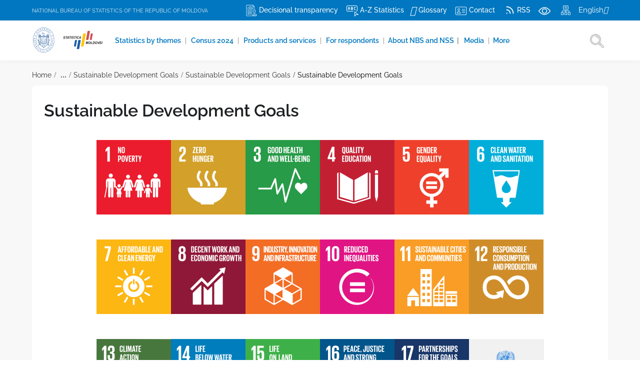

--- FILE ---
content_type: text/html; charset=UTF-8
request_url: https://statistica.gov.md/en/obiectivele-de-dezvoltare-durabila-183.html
body_size: 14060
content:
<!DOCTYPE html><html lang="en"><head><meta name="viewport" content="width=device-width, initial-scale=1"/><meta http-equiv="content-type" content="text/html; charset=utf-8"/><meta http-equiv="X-UA-Compatible" content="IE=edge"><title>Sustainable Development Goals</title><meta charset="utf-8"><meta http-equiv="CONTENT-LANGUAGE" content="en"><meta http-equiv="Content-Security-Policy" content="upgrade-insecure-requests"><meta name="googlebot" content="index, follow"><meta name="robots" content="index, follow"><meta name="revisit-after" content="1 days"><meta name="geo.placename" content="106 Grenoble Str., MD-2019 Chisinau, Republic of Moldova"><meta name="geo.region" content="en"><meta name="description" content="&amp;nbsp;&amp;nbsp;&amp;nbsp;&amp;nbsp;&amp;nbsp;&amp;nbsp;&amp;nbsp;&amp;nbsp;&amp;nbsp;&amp;nbsp;&amp;nbsp;..."><meta name="keywords" content=""><meta property='article:published_time' content='2019-03-31 00:00:00'/><meta property="og:type" content="website"><meta property="og:description" content="&amp;nbsp;&amp;nbsp;&amp;nbsp;&amp;nbsp;&amp;nbsp;&amp;nbsp;&amp;nbsp;&amp;nbsp;&amp;nbsp;&amp;nbsp;&amp;nbsp;..."/><meta property="og:title" content="Sustainable Development Goals"/><meta property="og:url" content="https://statistica.gov.md/en/obiectivele-de-dezvoltare-durabila-183.html"/><meta property="og:type" content="article"/><meta property="og:locale" content="en"/><meta property="og:locale:alternate" content="en"/><meta property="og:site_name" content="Sustainable Development Goals"/><meta property="og:image" content="https://statistica.gov.md/images/site/nopic.png"/><meta property="og:image:url" content="https://statistica.gov.md/images/site/nopic.png"/><meta property="og:image:secure_url" content="https://statistica.gov.md/images/site/nopic.png"/><meta property="og:image:size" content="1200"/><meta name="twitter:card" content="summary"/><meta name="twitter:title" content="Sustainable Development Goals"/><meta name="csrf-token" content="53MERAscMxzo99A9C92YLgFnbsMJzygceEqUunTV"><link rel="shortcut icon" href="https://statistica.gov.md/images/favicon.png" type="image/png"><link rel="apple-touch-icon" sizes="57x57" href="https://statistica.gov.md/images/favicons/apple57x57.png"><link rel="apple-touch-icon" sizes="60x60" href="https://statistica.gov.md/images/favicons/apple60x60.png"><link rel="apple-touch-icon" sizes="72x72" href="https://statistica.gov.md/images/favicons/apple72x72.png"><link rel="apple-touch-icon" sizes="76x76" href="https://statistica.gov.md/images/favicons/apple76x76.png"><link rel="apple-touch-icon" sizes="114x114" href="https://statistica.gov.md/images/favicons/apple114x114.png"><link rel="apple-touch-icon" sizes="120x120" href="https://statistica.gov.md/images/favicons/apple120x120.png"><link rel="apple-touch-icon" sizes="144x144" href="https://statistica.gov.md/images/favicons/apple144x144.png"><link rel="apple-touch-icon" sizes="152x152" href="https://statistica.gov.md/images/favicons/apple152x152.png"><link rel="apple-touch-icon" sizes="180x180" href="https://statistica.gov.md/images/favicons/apple180x180.png"><link rel="icon" type="image/png" sizes="192x192" href="https://statistica.gov.md/images/favicons/android192x192.png"><link rel="icon" type="image/png" sizes="32x32" href="https://statistica.gov.md/images/favicons/32x32.png"><link rel="icon" type="image/png" sizes="96x96" href="https://statistica.gov.md/images/favicons/96x96.png"><link rel="icon" type="image/png" sizes="16x16" href="https://statistica.gov.md/images/favicons/16x16.png"><meta name="msapplication-TileImage" content="https://statistica.gov.md/images/favicons/ms144x144.png"><link href="https://statistica.gov.md/plugins/fotorama/fotorama.css" rel="stylesheet"><link href="https://statistica.gov.md/css/plugins.css" rel="stylesheet"><link href="https://statistica.gov.md/css/style.css" rel="stylesheet"><link href="https://statistica.gov.md/plugins/fancybox/jquery.fancybox.min.css" rel="stylesheet"><link href="https://statistica.gov.md/css/spritesheet.css" rel="stylesheet"><link href="https://statistica.gov.md/css/imagehover.css" rel="stylesheet"><link href="https://statistica.gov.md/css/custom.css" rel="stylesheet"><link href="https://statistica.gov.md/plugins/jquery_ui/jquery-ui.css" rel="stylesheet"><link href="https://statistica.gov.md/plugins/menu-tree/css/skins/white.css" rel="stylesheet"><link href="https://statistica.gov.md/plugins/jquery-popups/src/plugin/css/slickmodal.min.css" rel="stylesheet"><link href="https://statistica.gov.md/plugins/cookieconsent/src/cookieconsent.css" rel="stylesheet" media="print"><link href="https://statistica.gov.md/plugins/fontawesome/css/fontawesome.min.css" rel="stylesheet" media="print" onload="this.media='all'"><link href="https://statistica.gov.md/css/spritesheet.css" rel="stylesheet"><link href="https://statistica.gov.md/css/imagehover.css" rel="stylesheet"><link rel="stylesheet" href="https://statistica.gov.md/plugins/rateit/rateit.css"></head><body><div class="body-inner no-page-loader"><div id="topbar" class="dark d-xl-block d-lg-block"><div class="container mob-p-lr"><div class="row"><div class="col-md-4 d-none d-sm-block "><ul class="top-menu float-left"><li><span class="title_bns titlebns_en">NATIONAL BUREAU OF STATISTICS of the Republic of Moldova</span></li></ul></div><div class="col-md-8 d-sm-block "><ul class="top-menu"><li><a href=" https://statistica.gov.md/en/transparency-in-the-decision-making-process-81.html "><i class="sprite sprite-ic2"></i><span>Decisional transparency</span></a></li><li ><a href="https://statistica.gov.md/en/azindex"><i class="sprite sprite-ic3"></i><span class="d-none d-xl-inline-block"> A-Z Statistics</span></a></li><li><a href="https://statistica.gov.md/en/glossary"><i class="icon-book-open middleglos"></i><span class="d-none d-xl-inline-block">Glossary</span></a></li><li><a href=" https://statistica.gov.md/en/contacts-10_42.html "><i class="sprite sprite-ic4"></i><span class="d-none d-xl-inline-block">Contact</span></a></li><li class="d-none d-xl-inline-block "><a href="https://statistica.gov.md/en/feed"><i class="sprite sprite-ic5"></i><span>RSS</span></a></li><li class="d-none d-xl-inline-block "><a href="javascript:void(0);" class="eyesh m-r-10" title="Accessibility"><i class="sprite sprite-ic6 hover-opacity-5"></i></a></li><li><a href="https://statistica.gov.md/en/sitemap" class="m-r-10"><i class="sprite sprite-ic8 hover-opacity-5"></i></a></li><li><div class="p-dropdown float-none"><a class="menulang" href="https://statistica.gov.md/en/sustainable-development-goals-183.html"><span>English</span><i class="icon-chevron-down"></i></a><ul class="p-dropdown-content p-0"><li class="p-5 text-center"><a href="https://statistica.gov.md/ro/obiectivele-de-dezvoltare-durabila-183.html" class="link_black">Româna</a></li></ul></div></li></ul></div></div></div></div><header id="header" data-transparent="false" data-fullwidth="false" class="light submenu-light"><div class="header-inner"><div class="container"><div id="logo"><a href="https://statistica.gov.md/en"><img src="https://statistica.gov.md/images/site/gov_logo.svg" class="logobns"><img src="https://statistica.gov.md/images/site/logobns_normal.svg" class="logobns" alt=" NATIONAL BUREAU OF STATISTICS" title=" NATIONAL BUREAU OF STATISTICS"></a></div><div id="bartop" class="p-40"><div class="container"><div class="row"><div class="col-md-12 mobtopbar"><a id="btn-bartop-close" class="btn-bartop-close" aria-label="Meniu Rapid"><i class="icon-x"></i></a></div></div></div></div><div class="header-extras"><ul><li><a href="https://statistica.gov.md/en/search"><i class="sprite sprite-ic9"></i></a></li></ul></div><div id="mainMenu-trigger"><a class="lines-button x"><span class="mob-menutext"></span><span class="lines"></span></a></div><div id="mainMenu" class="menu-left menu-onclick mainMenu_en"><div class="container"><nav><ul><li class="dropdown"><a href=" /statistic_domains "><i class=""></i> Statistics by themes </a><span class="color-grey-bar">&nbsp;|</span></li><li class="dropdown"><a href=" https://statistica.gov.md/en/population-and-housing-census-2024-9940.html "><i class=""></i> Census 2024 </a><span class="color-grey-bar">&nbsp;|</span></li><li class="dropdown"><a href="#"><i class=""></i> Products and services </a><ul class="dropdown-menu"><li ><a href="https://statistica.gov.md/en/statistical-databank-78.html">Statistical databank</a></li><li ><a href="https://statistica.gov.md/en/publications">Publications</a></li><li ><a href="https://statistica.gov.md/en/metadata-96.html">Metadata and classifications</a></li><li ><a href="https://statistica.gov.md/en/statistical-data-revision-policy-10040_60655.html">Calendar of revisions</a></li><li ><a href="https://depozitar.statistica.md/">Public repository of financial statements</a></li><li ><a href="https://statistica.gov.md/en/experimental-statistics-10048.html">Experimental statistics</a></li><li ><a href="https://statistica.gov.md/en/infographics">Infographics</a></li><li ><a href="https://statistica.gov.md/en/maps">Maps</a></li><li ><a href="https://statistica.gov.md/en/data-visualisation-113.html">Data visualisation</a></li><li ><a href="https://servicii.gov.md/en/organization/BNS">Public services provided</a></li><li ><a href="https://statistica.gov.md/en/statistical-data-request-9998.html">Statistical data request</a></li><li ><a href="https://statistica.gov.md/en/request-for-access-to-microdata-205.html">Request for access to microdata</a></li></ul><span class="color-grey-bar">&nbsp;|</span></li><li class="dropdown"><a href="#"><i class=""></i> For respondents </a><ul class="dropdown-menu"><li ><a href="https://statistica.gov.md/en/statistical-forms-69.html">Statistical forms</a></li><li ><a href="https://statistica.gov.md/en/classifications-and-nomenclatures-9881.html">Classifications and nomenclatures</a></li><li ><a href="https://statistica.gov.md/en/household-surveys-190.html">Household surveys</a></li></ul><span class="color-grey-bar">&nbsp;|</span></li><li class="dropdown mega-menu-item"><a href="#"> About NBS and NSS <span class="color-grey-bar">&nbsp;|</span></a><ul class="dropdown-menu" style=""><li class="mega-menu-content"><div class="row"><div class="col-md-3 m-b-20"><ul><li><a href="https://statistica.gov.md/en/the-mission-attributions-and-rights-of-the-nbs-32.html">The mission, attributions and rights of the NBS</a></li><li><a href="https://statistica.gov.md/en/top-management-9646.html">Top Management</a></li><li><a href="https://statistica.gov.md/en/structure-9.html">Structure</a></li></ul></div><div class="col-md-3 m-b-20"><ul><li><a href="https://statistica.gov.md/en/contacts-10.html">Contacts</a></li><li><a href="https://statistica.gov.md/en/career-at-nbs-181.html">Career at NBS</a></li><li><a href="https://statistica.gov.md/en/normative-acts-56.html">Normative acts</a></li></ul></div><div class="col-md-3 m-b-20"><ul><li><a href="https://statistica.gov.md/en/strategies-plans-policies-31.html">Strategies, plans, policies</a></li><li><a href="https://statistica.gov.md/en/quality-in-statistics-142.html">Quality in statistics</a></li><li><a href="https://statistica.gov.md/en/external-assessments-and-user-surveys-73.html">External assessments and user surveys </a></li></ul></div><div class="col-md-3 m-b-20"><ul><li><a href="https://statistica.gov.md/en/reports-of-activity-30.html">Reports of activity</a></li><li><a href="https://statistica.gov.md/en/business-trips-abroad-186.html">Business trips abroad</a></li><li><a href="https://statistica.gov.md/en/history-88.html">History</a></li></ul></div></div></li></ul></li><li class="dropdown"><a href="#"><i class=""></i> Media </a><ul class="dropdown-menu"><li ><a href="https://statistica.gov.md/en/news_release">News releases</a></li><li ><a href="https://statistica.gov.md/en/subscription">Subscription to news releases</a></li><li ><a href="https://statistica.gov.md/en/dissemination_calendar">Release calendar</a></li><li ><a href="https://statistica.gov.md/en/news-12.html">News</a></li><li class="dropdown-submenu" ><a href="https://statistica.gov.md/en/public-events-11.html">Public events</a><ul class="dropdown-menu"><li ><a href="https://statistica.gov.md/en/seminars-and-conferences-43.html">Seminars, conferences and trainings</a></li><li ><a href="https://statistica.gov.md/en/statisticians-day-89.html">Statistician&#039;s Day</a></li></ul></li><li ><a href="https://statistica.gov.md/en/newsletters">Newsletter</a></li><li ><a href="https://statistica.gov.md/en/interviews-in-press-74.html">Interviews in press</a></li><li ><a href="https://statistica.gov.md/en/video-gallery-9918.html">Video gallery</a></li><li ><a href="https://statistica.gov.md/en/contacts-9927.html">Contacts</a></li></ul><span class="color-grey-bar">&nbsp;|</span></li><li class="dropdown mega-menu-item"><a href="#"> More <span class="color-grey-bar">&nbsp;|</span></a><ul class="dropdown-menu" style=""><li class="mega-menu-content"><div class="row"><div class="col-md-3 m-b-20"><ul><li><a href="https://statistica.gov.md/en/population-and-housing-census-2024-9940.html">Population and Housing Census 2024</a></li><li><a href="https://statistica.gov.md/en/censuses-40.html">Censuses</a></li><li><a href="https://statistica.gov.md/en/imfs-sdds-91.html">IMF&#039;s SDDS</a></li></ul></div><div class="col-md-3 m-b-20"><ul><li><a href="https://statistica.gov.md/en/metadata-96.html">Metadata and classifications</a></li><li><a href="https://statistica.gov.md/en/obiectivele-de-dezvoltare-durabila-183.html">Sustainable Development Goals</a></li><li><a href="https://statistica.gov.md/en/international-cooperation-48.html">International cooperation</a></li></ul></div><div class="col-md-3 m-b-20"><ul><li><a href="https://statistica.gov.md/en/useful-links-4.html">Useful links</a></li><li><a href="https://statistica.gov.md/en/feedback-15.html">Write to NBS</a></li></ul></div></div></li></ul></li></ul></nav></div></div></div></div></header><section id="page-content" class="background-grey p-t-15 pb-3"><div class="container"><div class="row mobile-width100"><div class="col-md-12"><div class="breadcrumb "><ul><li><a href="https://statistica.gov.md/en">Home</a></li><li><b> ...</b></li><li><a href="https://statistica.gov.md/en/sustainable-development-goals-182.html">Sustainable Development Goals</a></li><li><a href="https://statistica.gov.md/en/sustainable-development-goals-183.html">Sustainable Development Goals</a></li><li><a href="https://statistica.gov.md/en/obiectivele-de-dezvoltare-durabila-183.html">Sustainable Development Goals</a></li></ul></div></div></div></div><div class="container"><div class="row m-t-20 m-b-20 mb-t-0 m-0 bg-white b-r-8 p-10 p-t-20"><div class="content col-md-12 col-sm-12 "><div id="blog" class="single-post news-page"><div class="post-item p-0"><div class="post-item-wrap"><div class="post-item-description"><div class="row"><div class="col-md-12"></div></div><h2>Sustainable Development Goals </h2><div class="base-content"><div style="text-align:center"><table align="center" border="0" id=" " style="margin:0px auto; width:80%"><tbody><tr><td><br /><a href="https://statisticamd.github.io/sdg-site-moldova/1/" target="_blank"><img src="https://statistica.gov.md/files/files/SDG/img/eng/en-sdg-goal-01.png" /></a><br />&nbsp;</td><td><br /><a href="https://statisticamd.github.io/sdg-site-moldova/2/" target="_blank"><img src="https://statistica.gov.md/files/files/SDG/img/eng/en-sdg-goal-02.png" /></a><br />&nbsp;</td><td><p>&nbsp;</p><p><a href="https://statisticamd.github.io/sdg-site-moldova/3/" target="_blank"><img src="https://statistica.gov.md/files/files/SDG/img/eng/en-sdg-goal-03.png" /></a><br />&nbsp;</p></td><td><p>&nbsp;</p><p><a href="https://statisticamd.github.io/sdg-site-moldova/4/" target="_blank"><img src="https://statistica.gov.md/files/files/SDG/img/eng/en-sdg-goal-04.png" /></a><br />&nbsp;</p></td><td><p><a href="https://statisticamd.github.io/sdg-site-moldova/5/" target="_blank"><img src="https://statistica.gov.md/files/files/SDG/img/eng/en-sdg-goal-05.png" /></a></p></td><td><br /><a href="https://statisticamd.github.io/sdg-site-moldova/6/" target="_blank"><img src="https://statistica.gov.md/files/files/SDG/img/eng/en-sdg-goal-06.png" /></a><br />&nbsp;</td></tr><tr><td><br /><a href="https://statisticamd.github.io/sdg-site-moldova/7/" target="_blank"><img src="https://statistica.gov.md/files/files/SDG/img/eng/en-sdg-goal-07.png" /></a><br />&nbsp;</td><td><p><a href="https://statisticamd.github.io/sdg-site-moldova/8/" target="_blank"><img src="https://statistica.gov.md/files/files/SDG/img/eng/en-sdg-goal-08.png" /></a></p></td><td><p>&nbsp;</p><p><a href="https://statisticamd.github.io/sdg-site-moldova/9/" target="_blank"><img src="https://statistica.gov.md/files/files/SDG/img/eng/en-sdg-goal-09.png" /></a><br />&nbsp;</p></td><td><p><a href="https://statisticamd.github.io/sdg-site-moldova/10/" target="_blank"><img src="https://statistica.gov.md/files/files/SDG/img/eng/en-sdg-goal-10.png" /></a></p></td><td><p>&nbsp;</p><p><a href="https://statisticamd.github.io/sdg-site-moldova/11/" target="_blank"><img src="https://statistica.gov.md/files/files/SDG/img/eng/en-sdg-goal-11.png" /></a><br />&nbsp;</p></td><td><p><a href="https://statisticamd.github.io/sdg-site-moldova/12/" target="_blank"><img src="https://statistica.gov.md/files/files/SDG/img/eng/en-sdg-goal-12.png" /></a></p></td></tr><tr><td><p>&nbsp;</p><p><a href="https://statisticamd.github.io/sdg-site-moldova/13/" target="_blank"><img src="https://statistica.gov.md/files/files/SDG/img/eng/en-sdg-goal-13.png" /></a></p></td><td><p>&nbsp;</p><p><a href="https://statisticamd.github.io/sdg-site-moldova/14/" target="_blank"><img src="https://statistica.gov.md/files/files/SDG/img/eng/en-sdg-goal-14.png" /></a></p></td><td><p>&nbsp;</p><p><a href="https://statisticamd.github.io/sdg-site-moldova/15/" target="_blank"><img src="https://statistica.gov.md/files/files/SDG/img/eng/en-sdg-goal-15.png" /></a></p></td><td><p>&nbsp;</p><p><a href="https://statisticamd.github.io/sdg-site-moldova/16/" target="_blank"><img src="https://statistica.gov.md/files/files/SDG/img/eng/en-sdg-goal-16.png" /></a></p></td><td><p>&nbsp;</p><p><a href="/pageview.php?l=en&amp;idc=601&amp;id=6326"><img src="https://statistica.gov.md/files/files/SDG/img/eng/en-sdg-goal-17.png" /></a></p></td><td><p>&nbsp;</p><p><a href="https://statisticamd.github.io/sdg-site-moldova/" target="_blank"><img src="https://statistica.gov.md/files/files/SDG/img/eng/en-sdg-goal-18.png" /></a></p></td></tr></tbody></table></div><p>&nbsp;</p><p><strong><em>What are the Sustainable Development Goals?</em></strong></p><p style="text-align:justify">The Sustainable Development Goals (SDGs), otherwise known as the Global Goals, are a universal call to action to end poverty, protect the planet and ensure that all people enjoy peace and prosperity.</p><p style="text-align:justify">These 17 Goals build on the successes of the Millennium Development Goals, while including new areas such as climate change, economic inequality, innovation, sustainable consumption, peace and justice, among other priorities. The goals are interconnected &ndash; often the key to success on one will involve tackling issues more commonly associated with another.</p><p style="text-align:justify">In order to monitor SDGs of the 2030 Agenda, a set of 241 indicators was approved at the global level, on which basis each country will be assessed at the regional and global level. The set of SDG indicators was developed by the group of experts (IAEG-SDGs)&nbsp; set up by the United Nations Statistical Commission (46th session), composed of 50 representatives of UN Member States and including international agencies as observers.</p><p style="text-align:justify">The global SDG indicator list includes 241 indicators, of which 230 indicators are unique, and 9 indicators repeat under two or three different targets. The SDG indicators are formed on the basis of the established global objectives and aim at reporting globally some indicators comparable in space and time. On the other hand, the global indicators aim at warning the governments about the most pressing issues and the need to prioritize actions at national and regional level, including by providing assistance for development.</p><p style="text-align:justify"><strong><em>Nationalization process of SDG&#39;s in the Republic of Moldova</em></strong></p><p style="text-align:justify">Nationalization of Sustainable Development Goals (SDG) implies not only their integration into the national strategic framework, but also the establishment of a system of reporting and assessing the progress in achieving each relevant goal for the Republic of Moldova.</p><p style="text-align:justify">During the nationalization of SDGs, the global indicators will be supplemented with additional indicators that reveal the national context and priorities. While identifying national indicators, it is important to comply with the basic criteria for one statistical indicator, as to be universally acceptable and measurable, to correspond with particular quality requirements and to be relevant in the context of nationalized targets.</p><h4 style="text-align:justify"><a href="https://statisticamd.github.io/sdg-site-moldova/" target="_blank"><strong>Sustainable Development Goals (SDGs) Platform</strong></a></h4></div></div><span class="d-none"></span><div class="post-meta"><div class="post-meta-share p-t-5"></div></div><div class="row"><div class="col-md-12"><h4 class="html_widget_title">Relevant publications</h4><div class="base-content widget-content m-b-20"><ul><li><a href="https://statistica.gov.md/en/publication-youth-in-the-commonwealth-of-independent-states-and-sustainable-9877_60059.html">Youth in the Commonwealth of Independent States and Sustainable Development Goals</a>&nbsp;</li><li><a href="https://statistica.gov.md/en/monitoring-of-sdg-indicators-in-the-cis-region-edition-2019-2021-9877_60060.html">Monitoring SDG Indicators in the CIS Region</a>&nbsp;</li><li><a href="https://statistica.gov.md/en/youth-in-the-commonwealth-of-independent-states-edition-2018-2019-9877_60062.html">Youth in the CIS: statistical portrait</a>&nbsp;</li></ul></div><h4 class="html_widget_title">Relevant documents</h4><div class="base-content widget-content m-b-20"><ul class="list-angle-double-right list-icon p-l-25"><li><a href="https://www.legis.md/cautare/getResults?doc_id=151165&amp;lang=ro" target="_blank">Government Decision on the approval of the national framework for monitoring the implementation of the 2030 Sustainable Development Agenda</a>&nbsp;&nbsp;(GD&nbsp;no. 953 of 28.12.2022)&nbsp;<em>(in Rom.)</em></li><li><a href="https://statistica.gov.md/files/files/SDG/docs/Raport_ODD_%202024.pdf" target="_blank">Progress report on the implementation of the 2030 Agenda for Sustainable Development in the Republic of Moldova</a>, 2024 edition&nbsp;<em>(in Rom.)</em></li><li><a href="https://statistica.gov.md/files/files/SDG/docs/VNR_2020_Moldova_Report_English.pdf" target="_blank">Voluntary National Review Progress Report 2020</a><ul><li><a href="https://statistica.gov.md/files/files/SDG/docs/Statistics_for_SDGS_Moldova.pdf" target="_blank">Statistics for Sustainable Development Goals,</a>&nbsp;<em>edition 2020</em></li></ul></li><li><a class="link_mail" href="http://cancelaria.gov.md/sites/default/files/strategia_nationale_de_dezvoltare_moldova_2030-t.pdf" target="_blank">The draft of &quot;National Development Strategy Moldova 2030&rdquo; from 10.06.2020</a>&nbsp;<em>(in Rom.)</em></li><li><a class="link_mail" href="/public/files/SDG/docs/Indicators_ONU_EN.pdf" target="_blank">The report &bdquo;Nationalization of indicators for Sustainable Development Goals&rdquo;</a><em>, March 2017</em></li><li><a class="link_mail" href="/public/files/SDG/docs/Toolkit_ONU_EN.pdf" target="_blank">Toolkit for the Nationalisation of Sustainable Development Goals</a><em>, July&nbsp;2017</em></li><li><a class="link_mail" href="https://www.undp.org/moldova/publications/adapting-2030-agenda-sustainable-development-context-republic-moldova" target="_blank">Adapting the 2030 Agenda on Sustainable Development to the context of the Republic of Moldova</a>, <em>July&nbsp;2017</em></li><li><a class="link_mail" href="http://cancelaria.gov.md/sites/default/files/raport_evaluare_md2020_rom.pdf" target="_blank">Interim Evaluation Report of the National Development Strategy&quot; Moldova 2020&quot;</a>, <em>September 2017&nbsp;(in Rom.)</em></li><li><a class="link_mail" href="http://cancelaria.gov.md/sites/default/files/viziunea_snd_2030_clean.pdf" target="_blank">Concept note on the vision of the National Development Strategy&quot; Moldova 2030&rdquo;</a>,<em> edition 2017&nbsp;(in Rom.)</em></li></ul></div><h4 class="html_widget_title">Useful links</h4><div class="base-content widget-content m-b-20"><ul class="list-angle-double-right list-icon p-l-25"><li><a href="https://unstats.un.org/sdgs/dataportal" target="_blank">UN SDG Data Portal</a></li><li><a href="https://moldova.un.org/ro" target="_blank">UN Moldova</a></li><li><a href="https://unstats.un.org/sdgs/" target="_blank">UN&nbsp;Statistics Division</a></li><li><a href="http://ec.europa.eu/eurostat/web/sdi" target="_blank">Eurostat</a></li><li><a href="https://www.sdgindex.org/" target="_blank">SDG Index</a></li><li><a href="http://new.cisstat.org/sdg" target="_blank">CIS STAT</a></li><li><a href="https://datatopics.worldbank.org/sdgs/">The World Bank</a></li><li><a href="https://statbank.statistica.md/PxWeb/pxweb/en/30%20Statistica%20sociala/30%20Statistica%20sociala__ODM/ODM010100.px/?rxid=4eec3dd5-755a-4e4e-92de-3dc2d391f3a9" target="_blank">Millenium Development Goals indicators, 2000-2015</a></li></ul></div><h4 class="m-t-15 latest_news_widget_title "> News </h4><div class="row"><div class="paginate numezona1"><div class="itemsarea"><div><ul class="widget-news-list-item"><li><img src="https://statistica.gov.md/thumbnails/files/files/evenimente/2024/04.04.24_eveniment ODD/Platforma_ODD_poza_1__150x150.jpg"></li><li style=""><a class="widget-news-item-link" title="National platform for data dissemination on 2030 Sustainable Development Goals was launched" href="https://statistica.gov.md/en/national-platform-for-data-dissemination-on-2030-sustainable-development-goals-12_61093.html">National platform for data dissemination on 2030 Sustainable Development Goals was launched</a><p class="m-0"><span class="timed"> 04.04.2024 </span><span class="viewed font-14"><i class="sprite sprite-ic92"></i> 2566</span></p></li></ul></div><div><ul class="widget-news-list-item"><li><img src="https://statistica.gov.md/thumbnails/files/files/evenimente/2022/Atelier_UNESCO_BNS_educatie_3.11.22/BNS_UNESCO_03_11_3__150x150.png"></li><li style=""><a class="widget-news-item-link" title="Building capacities to fill in the UNESCO questionnaire on expenditure of formal education" href="https://statistica.gov.md/en/building-capacities-to-fill-in-the-unesco-questionnaire-on-expenditure-12_59988.html">Building capacities to fill in the UNESCO questionnaire on expenditure of formal education</a><p class="m-0"><span class="timed"> 04.11.2022 </span><span class="viewed font-14"><i class="sprite sprite-ic92"></i> 3705</span></p></li></ul></div><div><ul class="widget-news-list-item"><li><img src="https://statistica.gov.md/thumbnails/public/publication_covers/5694_md_indicators_onu_ro__150x150.png"></li><li style=""><a class="widget-news-item-link" title="UN - World Bank Mission preceding the development of the National Strategy for Sustainable Development &quot;Moldova 2030&quot;" href="https://statistica.gov.md/en/un-world-bank-mission-preceding-the-development-of-the-12_926.html">UN - World Bank Mission preceding the development of the National Strategy for Sustainable Development...</a><p class="m-0"><span class="timed"> 19.07.2017 </span><span class="viewed font-14"><i class="sprite sprite-ic92"></i> 2334</span></p></li></ul></div><div><ul class="widget-news-list-item"><li><img src="https://statistica.gov.md/thumbnails/public/publication_covers/5245_md_revolutia_date_iu__150x150.jpg"></li><li style=""><a class="widget-news-item-link" title="Data revolution: that&#039;s how Moldova will achieve the 2030 Development Agenda" href="https://statistica.gov.md/en/data-revolution-thats-how-moldova-will-achieve-the-2030-development-12_782.html">Data revolution: that&#039;s how Moldova will achieve the 2030 Development Agenda</a><p class="m-0"><span class="timed"> 16.06.2016 </span><span class="viewed font-14"><i class="sprite sprite-ic92"></i> 2509</span></p></li></ul></div></div><div class="pager"><div class="firstPage">&laquo;</div><div class="previousPage">&lsaquo;</div><div class="pageNumbers"></div><div class="nextPage">&rsaquo;</div><div class="lastPage">&raquo;</div></div></div></div></div></div></div></div></div></div><div class="row sm-order-3"><div class=" col-md-12 col-sm-12 "><hr><script type='text/javascript' src='https://platform-api.sharethis.com/js/sharethis.js#property=626d3d122faa3e0012875c3c&product=sop' async='async'></script><div class="row p-t-0 p-b-15"><div class="col-md-6"><div class="text-distribuie">Share</div><div class="sharethis-inline-share-buttons"></div></div><div class="col-md-6"><ul class="print-indicator"><li><a href="https://statistica.gov.md/en/print/sustainable-development-goals--183_4498.html" class="print-more"><i class="icoprint"></i> Print</a></li></ul></div></div><div class="row"><div class="col-md-12"><div class="reporttext"><ul class="reportmesaj"><li><i class="icon-edit-3 font-24"></i></li><li><b> Report a mistake. </b> Select the desired text and press CTRL + ENTER </li></ul></div></div></div></div></div></div></div></section><button id="report_error_in_article_btn" class="report btn btn-danger" style="display: none"> Report error</button><div class="report modal myreporterror fade"><div class="modal-dialog"><div class="modal-content"><div class="modal-body"><div class="form-group"><h5 class="modal-title"> Report error</h5></div><div class="form-group"><label for="error_textarea"> The text containing the error:</label><textarea id="error_textarea" disabled='disabled' class="form-control selected_text" rows="7"></textarea></div><div class="form-group"><label> Contact details (Optional)</label></div><div class="form-group"><div class="row"><div class="col-md-6"><label for="user_email">Email:</label><input id="report_error_user_email" type="text" class="form-control" name="user_email"/></div><div class="col-md-6"><label for="user_phone">Tel.:</label><input id="report_error_user_phone" type="text" class="form-control" name="user_phone"/></div></div></div><div class="form-group"><label for="comment_textarea">Comments:</label><textarea id="comment_textarea" class="form-control"></textarea></div><div class="form-group"><button type="button" class="btn btn-default btn-danger submit_report">Send the mistake</button><button type="button" class="close_modal btn btn-default" data-dismiss="modal">Ignore</button></div></div></div></div></div><div class="report_success modal fade"><div class="modal-dialog"><div class="modal-content"><div class="modal-header"><button type="button" class=" btn btn-primary close close_modal" data-dismiss="modal" aria-label="Close"><span aria-hidden="true" class="font-30">&times;</span></button><h4 class="modal-title">Raportează Greșeală</h4></div><div class="modal-body font18"> Mulțumim. Greșeala a fost raportată și va fi examinată în timpul apropiat de persoanele responsabile.<br> Fereastra se va închide automat peste câteva secunde. </div></div></div></div><section class="background-blue mb-30 p-t-20 p-b-20 z-index-0"><div class="container"><div class="row "><div class="col-md-3 flex-center-abon d-none"><div class="abon-title">Subscription</div></div><div class="col-md-8 flex-center-abon-1"><div class="abon-text"> Subscription to news releases, publications and other relevant news </div></div><div class="col-md-4"><div class="abon-img-right"><a href="https://statistica.gov.md/en/subscription" class="abon-link">Subscribe now</a><i class="spritefoo spritefoo-icomail abon-img"></i></div></div></div></div></section><footer id="footer" class="background-white"><div class="footer-content"><div class="container"><div class="row"><div class="col-lg-4"><div class="widget m-b-0"><a href="https://statistica.gov.md/en" class="d-none"><i class="spritefoo spritefoo-download"></i></a><dl class="footerinfo"><dt><i class="spritefoo spritefoo-icof1"></i></dt><dd class="p-b-5"><b>Address:</b><br> 106 Grenoble Str., MD-2019 Chisinau, Republic of Moldova </dd><dt><i class="spritefoo spritefoo-icof2"></i></dt><dd><b>Email:</b><br><a href="mailto:moldstat@statistica.gov.md" class="footer-mail">moldstat@statistica.gov.md</a></dd><dt><i class="spritefoo spritefoo-icof3"></i></dt><dd><b>Green line:</b><br><span class="footertext">022 40 30 00</span></dd></dl></div></div><div class="col-lg-8 footerlinks"><div class="row"><div class="col-lg-3 width-50"><div class="widget"><div class="widget-title">General information</div><ul class="list"><li><a href="https://statistica.gov.md/en/-32.html">About NBS</a></li><li><a href="https://statistica.gov.md/en/contacts-10.html">Contacts</a></li><li><a href="https://statistica.gov.md/en/newsletter-9863.html">Newsletter</a></li></ul></div></div><div class="col-lg-3 width-50"><div class="widget"><div class="widget-title">Products and services</div><ul class="list"><li><a href="https://statistica.gov.md/en/azindex">A-Z statistics</a></li><li><a href="https://statistica.gov.md/en/banca-de-date-statistice-78.html">StatBank</a></li><li><a href="https://statistica.gov.md/en/publications">Publications</a></li><li><a href="https://statistica.gov.md/en/dissemination_calendar">Release calendar</a></li></ul></div></div><div class="col-lg-3 width-50"><div class="widget"><div class="widget-title">Interactive tools</div><div class="widget-title"><ul class="list"><li><a href="https://genderpulse.md/en" target="_blank">GenderPulse</a></li><li><a href="https://recensamint.statistica.md/en" target="_blank">Population and Housing Census 2014</a></li><li><a href="https://statbank.statistica.md/pxweb/application/calculatoripc/Default.aspx?lang=en-US">CPI&nbsp;Calculator</a></li></ul></div></div></div><div class="col-lg-3 width-50"><div class="widget"><div class="widget-title"><div class="widget-title">Useful</div><ul class="list"><li><a href="https://statistica.gov.md/en/imfs-sdds-91.html">IMF&#39;s SDDS</a></li><li><a href="https://statistica.gov.md/en/international-cooperation-48.html">International cooperation</a></li><li><a href="https://statistica.gov.md/en/metadata">Metadata</a></li><li><a href="https://statistica.gov.md/en/national-statistics-offices-42.html">National statistical offices</a></li></ul></div></div></div></div></div></div></div></div><div class="copyright-content border-top"><div class="container"><div class="row"><div class="col-md-5"><div class="copyright-text">&copy; 2026. <span class="titlefootersite">National Bureau of Statistics of the Republic of Moldova</span> All rights reserved </div><div class="copyright-text cookielinks"><p style="margin-left:0; margin-right:0"><a href="https://statistica.gov.md/en/terms-of-use-of-data-national-bureau-of-statistics-139_4417.html">Terms and conditions</a>, <a href="https://statistica.gov.md/en/cookie-policy-139_59446.html">Cookie Policy</a>, <a href="https://statistica.gov.md/en/privacy-policy-139_59447.html">Privacy policy</a>.</p><div class="copyright-text font-14">Last update: <b>Friday, 16 January 2026</b></div></div></div><div class="col-md-4 "><p class="smalldisclimer">This website was designed and implemented&nbsp;with the financial support of the European Union. Its contents are the sole responsibility of the National Bureau of Statistics of the Republic of Moldova&nbsp;and do not necessarily reflect the views of the European Union.</p></div><div class="col-md-3 text-right-important text-nowrap"><div class="soc-icons"><a href="https://www.facebook.com/statistica.md/"><i class="spritefoo spritefoo-icosoc1"></i></a><a href="https://twitter.com/statisticamd/"><i class="spritefoo spritefoo-icosoc2"></i></a><a href="https://www.youtube.com/user/StatisticaMD/"><i class="spritefoo spritefoo-icosoc3"></i></a><a href="https://t.me/statisticamd/"><i class="spritefoo spritefoo-icosoc311"></i></a><a href="https://www.tiktok.com/@bns_moldova"><i class="spritefoo spritefoo-icosoc312"></i></a><a href="https://www.instagram.com/biroul_national_de_statistica/"><i class="spritefoo spritefoo-icosoc313"></i></a></div><div class="websiteby">Developed by <a href="http://www.brand.md" target="_blank">Brand.md</a></div></div></div></div></div></footer><div id="myDIV"><span style="display: inline-block;vertical-align: top;"><span class="waireset" title="Initial version"><span class="lblwai">reset WAY</span><span class="cwaireset"></span></span><span class="waicursor" title="Change the cursor"><span class="lblwai">cursor WAY</span><span class="cwaicursor"></span></span><span class="waicontrast" title="Change the contrast"><span class="lblwai">contrast WAY</span><span class="cwaicontrast"></span></span><span class="waibigtext" title="Enlarge characters"><span class="lblwai">Marire Font WAY</span><span class="cwaibigtext"></span></span><span class="waidesaturate" title="Reads aloud the selected text"><span class="lblwai">Citeste cu voce textul selectat WAY</span><span class="cwaidesaturate"></span></span><span class="waihighlight" title="Highlight references"><span class="lblwai">Linkuri WAY</span><span class="cwaihighlight"></span></span></span></div><div id="search"><a id="btn-search-close" class="btn-search-close" aria-label="Close search form"><i class="icon-x"></i></a><form class="search-form mysearch" action="https://statistica.gov.md/en/search" method="get"><input id="quick_search_input" class="form-control" autocomplete="off" name="q" type="text" placeholder="Type and search ..."/><div class="text-muted p-t-0 p-b-20">Enter keywords or &quot;ESC&quot; to close the form</div><div id="quick_search_results_wrapper" class="search-form_results" style="display: block;"><div class="text-left-important m-t-0 p-b-0 p-r-20"><p id="quick_search_total_results" class="p-t-0"></p><div class="search-short-list"><ul id="quick_search_results" class="search-short-list-items"></ul></div></div></div></form></div></div><a id="scrollTop"><i class="icon-arrow-up"></i><i class="icon-arrow-up"></i></a><script src="https://statistica.gov.md/js/jquery.js"></script><script src="https://statistica.gov.md/js/plugins.js"></script><script src="https://statistica.gov.md/plugins/fotorama/fotorama.js"></script><script src="https://statistica.gov.md/js/functions.js"></script><script type='text/javascript' src='https://statistica.gov.md/plugins/jquery-paginate/paginga.jquery.min.js'></script><script src="https://statistica.gov.md/js/custom.js"></script><script defer src="https://statistica.gov.md/plugins/jquery_ui/jquery-ui.js"></script><script defer src="https://statistica.gov.md/plugins/cookieconsent/src/cookieconsent.js"></script><script defer src="https://statistica.gov.md/plugins/cookieconsent/demo/demo_basic/cookieconsent-init-en.js"></script><script type='text/javascript' src='https://statistica.gov.md/plugins/menu-tree/js/jquery.cookie.js'></script><script type='text/javascript' src='https://statistica.gov.md/plugins/menu-tree/js/jquery.hoverIntent.minified.js'></script><script type='text/javascript' src='https://statistica.gov.md/plugins/menu-tree/js/jquery.dcjqaccordion.2.7.min.js'></script><script type='text/javascript' src='https://statistica.gov.md/js/jquery.ba-throttle-debounce.js'></script><script type='text/javascript' src='https://statistica.gov.md/plugins/jquery-popups/src/plugin/js/jquery.slickmodal.min.js'></script><script type='text/javascript' src='https://statistica.gov.md/plugins/fancybox/jquery.fancybox.min.js'></script><script src="https://statistica.gov.md/plugins/countdown/loopcounter.js"></script><script type="text/javascript"> $(document).ready(function ($) { loopcounter('counter-class'); $(function () { $(".sedinta_live").draggable(); }); $(".closelive").click(function () { $(".sedinta_live").hide("slow"); $("span").remove(".sedinta_live"); }); $(".show-more").click(function () { if ($(".textmore").hasClass("show-more-height")) { $(this).html("see less <i class='icon-arrow-up'></i>"); } else { $(this).html("See more <i class='icon-arrow-down'></i>"); } $(".textmore").toggleClass("show-more-height"); }); $(".show-more-news").click(function () { if ($(".textmore-news").hasClass("show-more-height-news")) { $(this).html("<i class='icon-chevrons-up font-32'></i>"); } else { $(this).html("<i class='icon-chevrons-down font-32'></i>"); } $(".textmore-news").toggleClass("show-more-height-news"); }); $(".show-more-banca").click(function () { if ($(".textmore-banca").hasClass("show-more-height-banca")) { $(this).html("see less <i class='icon-arrow-up'></i>"); } else { $(this).html("See more <i class='icon-arrow-down'></i>"); } $(".textmore-banca").toggleClass("show-more-height-banca"); }); $(".show-more-excel").click(function () { if ($(".textmore-excel").hasClass("show-more-height-excel")) { $(this).html("see less <i class='icon-arrow-up'></i>"); } else { $(this).html("See more <i class='icon-arrow-down'></i>"); } $(".textmore-excel").toggleClass("show-more-height-excel"); }); $('.banner_popup.popupPosition_left').SlickModals({ 'popup_position': 'left', popup_type: 'delayed', popup_delayedTime: '2s' }); $('.banner_popup.popupPosition_right').SlickModals({ 'popup_position': 'right', popup_type: 'delayed', popup_delayedTime: '2s' }); $('.banner_popup.popupPosition_center').SlickModals({ 'popup_position': 'center', popup_type: 'delayed', popup_delayedTime: '2s' }); $('.banner_popup.popupPosition_top').SlickModals({ 'popup_position': 'top', popup_type: 'delayed', popup_delayedTime: '2s' }); $('.banner_popup.popupPosition_bottom').SlickModals({ 'popup_position': 'bottom', popup_type: 'delayed', popup_delayedTime: '2s' }); $("#quick_search_input").keyup( $.debounce(100, function (e) { var query = $(e.target).val(); if (query.length >= 3) { $.get('https://statistica.gov.md' + "/en/quick_search", {q: query}, function (data) { if (data.success) { $("#quick_search_results").html(data.result); $("#quick_search_total_results").html(data.total_results); } else { alert("SERVER COMMUNICATION ERROR!") } }, "json" ); } })); $('#accordion-1').dcAccordion({ eventType: 'click', autoClose: true, saveState: true, disableLink: true, speed: 'fast', showCount: false, autoExpand: true, cookie: 'dcjq-accordion-1', classExpand: 'dcjq-current-parent' }); $(".btn-ok-util").click(function (e) { e.stopPropagation(); e.preventDefault(); $("#post_article_feedback_error").hide(); var error_message = $("#post_article_feedback_error"); var post_data = $("#article_feedback_form").serialize(); post_data += "&feedback_type=1"; $.post('https://statistica.gov.md' + "/en/post_article_feedback", post_data, function (data) { if (data.success) { $("#article_feedback_form").find("input[type=text], textarea").val(""); $.notify({ title: "<strong>Thanks for voting!</strong>", message: "We will try to include other relevant information to inform you about NBS updates" }, { type: 'alert alert-primary alert-dismissible close-btn-icon', animate: { enter: 'animated fadeInUp', exit: 'animated fadeOutRight' }, placement: { from: "bottom", align: "center" }, offset: 20, spacing: 20, z_index: 1031 }); } else { error_message.html("<p>" + data.message + "</p>").show(); setTimeout(function () { error_message.hide().html(''); }, 5000); } }, "json" ); }); $("#noformsutils").click(function (e) { e.preventDefault(); e.stopPropagation(); $("#util-yes-no-block").show(); }); $("#reset_article_feedback").click(function (e) { e.preventDefault(); e.stopPropagation(); $("#util-yes-no-block").hide(); }); $("#send_article_feedback").click(function (e) { e.preventDefault(); e.stopPropagation(); $("#post_article_feedback_error").hide(); var error_message = $("#post_article_feedback_error"); var post_data = $("#article_feedback_form").serialize(); post_data += "&feedback_type=2"; post_data += "&comment=" + $("#widget-yesnoutil-form-message").val(); $.post('https://statistica.gov.md' + "/en/post_article_feedback", post_data, function (data) { if (data.success) { $("#article_feedback_form").find("input[type=text], textarea").val(""); var success_message = $("#post_article_feedback_success"); success_message.html("<div class='msg-success'>The information has been sent. Thank you</div>").show(); setTimeout(function () { success_message.hide().html(''); }, 5000); $("#util-yes-no-block").hide(); } else { error_message.html("<p>" + data.message + "</p>").show(); setTimeout(function () { error_message.hide().html(''); }, 5000); } }, "json" ); }); }); jQuery(document).ready(function ($) { $.ajaxSetup({ headers: { 'X-CSRF-TOKEN': $('meta[name="csrf-token"]').attr('content') } }); $(".waireset").click(function () { UserWay.resetAll(); $(".cwaireset").hide(); $(".cwaicursor").hide(); $(".cwaicontrast").hide(); $(".cwaibigtext").hide(); $(".cwaidesaturate").hide(); $(".cwaihighlight").hide(); $(".cwailegiblefonts").hide(); $(".cwaipicture").hide(); $("#myDIV").hide(); }); $(".waicursor").click(function () { UserWay.bigCursorToggle(); $(".cwaicursor").css({'display': "block"}); }); $(".waicontrast").click(function () { UserWay.contrastToggle(); $(".cwaicontrast").show(); }); $(".waibigtext").click(function () { UserWay.bigTextToggle(); $(".cwaibigtext").show(); }); $(".waidesaturate").click(function () { UserWay.readPageToggle(); $(".cwaidesaturate").show(); }); $(".waihighlight").click(function () { UserWay.highlightToggle(); $(".cwaihighlight").show(); }); $(".wailegiblefonts").click(function () { UserWay.legibleFontsToggle(); $(".cwailegiblefonts").show(); }); $(".waipicture").click(function () { $("body img").css("display", "none"); $(".cwaipicture").show(); }); $(".eyesh").click(function () { $("#myDIV").toggle(); }); $('ul.link-statbank li a,ol.link-statbank li a').click(function () { }) });</script><script type="text/javascript"> var _userway_config = { position: '1', size: 'small', language: 'en', color: '#3962a8', type: '3', account: '0077c0' };</script><script type="text/javascript" src="https://cdn.userway.org/widget.js"></script><script type='text/javascript' src='https://statistica.gov.md/plugins/fancybox/jquery.fancybox.min.js'></script><script type="text/javascript"> $(document).ready(function ($) { var thumbnails = 'a[href$=".jpg"],a[href$=".jpeg"],a[href$=".png"],a[href$=".JPG"],a[href$=".JPEG"],a[href$=".PNG"]'; jQuery(thumbnails).attr("data-fancybox","gallery"); $('[data-fancybox="gallery"]').fancybox({ buttons: [ "slideShow", "thumbs", "zoom", "download", "fullScreen", "close" ], loop: false, protect: true, thumbs: { autoStart: true, axis: 'x' }, touch: { vertical: true, momentum: true } }); }); </script><script type="text/javascript"> function getSelectedText() { if (window.getSelection) { return window.getSelection().toString(); } else if (document.selection) { return document.selection.createRange().text; } return ''; } $(document).ready(function () { var savedText = null; function showModal(text, $modal, content) { var $modal = $modal || $('.report.modal'); var hash = ''; var menuItemId = '183'; var newsId = '4498'; $modal.css({opacity: 1, display: 'block'}); if (content) { $modal.find('modal-body').html(content); } $('#comment_textarea').val(''); $modal.find('.modal-dialog').css({ 'display': 'block', 'margin-top': '10%' }); $modal.find('.close_modal').unbind('click').bind('click', function () { $modal.hide() }); if (!text) setTimeout(function () { $modal.hide(); }, 2500); $modal.find('.selected_text').val(text); $modal.find('.submit_report').unbind('click').bind('click', function () { var data = { comment: $('#comment_textarea').val(), text_containing_error: text.toString(), user_email: $("#report_error_user_email").val(), user_phone: $("#report_error_user_phone").val(), menu_item_id: menuItemId, page_id: newsId }; $.post('https://statistica.gov.md/en/post_article_error', data, function (rsp) { try { rsp = rsp.trim(); rsp = JSON.parse(rsp); if(!rsp.success){ alert(rsp.message); }else{ $('.modal').hide(); var $modal = $('.modal.report_success'); showModal(false, $modal); } } catch (err) { $('.modal').hide(); var $modal = $('.modal.report_success'); $modal.hide(); setTimeout(function () { showModal(false, $modal, " \ A intervenit o eroare și raportarea nu a fost salvată.<br> \ Mesajul se va închide automat în cîteva momente."); }, 50); } restoreSelection() }).fail(function () { $modal.hide(); var $modal = $('.modal.report_success'); setTimeout(function () { showModal(false, $modal, " \ A intervenit o eroare și raportarea nu a fost salvată.<br> \ Mesajul se va închide automat în cîteva momente."); }, 50); }) }); } function saveSelection() { if (window.getSelection) { var sel = window.getSelection(); if (sel.getRangeAt && sel.rangeCount) { return sel.getRangeAt(0); } } else if (document.selection && document.selection.createRange) { return document.selection.createRange(); } return null; } function restoreSelection(range) { if (range) { if (window.getSelection) { var sel = window.getSelection(); sel.removeAllRanges(); sel.addRange(range); } else if (document.selection && range.select) { range.select(); } } } $('body').keydown(function (e) { if (e.ctrlKey && e.keyCode == 13) { var savedText = saveSelection(); if(!savedText)return; if (!savedText.toString().trim().length) return; showModal(savedText); } }); $('#blog').unbind('mouseup touchend').bind('mouseup touchend', function (e) { var $tooltip = $('#report_error_in_article_btn'); var savedText = saveSelection(); setTimeout(function () { $tooltip.hide(0, function () { $tooltip.removeClass('on'); }); if(!savedText)return; if (!savedText.toString().trim().length) return; $tooltip.show(0, function () { $tooltip.addClass('on'); }); $tooltip.unbind('click').bind('click', function () { showModal(savedText); $tooltip.hide(0, function () { $tooltip.removeClass('on'); }) }); var s = window.getSelection(); if (window.getSelection().rangeCount >= 1) {var oRange = window.getSelection().getRangeAt(0);} var oRect = oRange.getBoundingClientRect(); var left = oRect.left + (oRect.width / 2) - $tooltip.width() / 2; $tooltip.css({'position': 'absolute'}); $tooltip.css({'top': (oRect.top + window.pageYOffset + 42) + 'px'}); $tooltip.css({'left': (left) + 'px'}); $tooltip.css({'z-index': 9999999}); $tooltip.animate({'opacity': 1}); }, 10); }) });</script><script async src="https://www.googletagmanager.com/gtag/js?id=G-P8JWVGRDFN"></script><script>window.dataLayer = window.dataLayer || []; function gtag() { dataLayer.push(arguments); } gtag('js', new Date()); gtag('config', 'G-P8JWVGRDFN');</script></body></html>

--- FILE ---
content_type: text/css
request_url: https://statistica.gov.md/plugins/fotorama/fotorama.css
body_size: 6677
content:
/*!
 * Fotorama 4.6.4 | http://fotorama.io/license/
 */
.fotorama__arr:focus:after, .fotorama__fullscreen-icon:focus:after, .fotorama__html, .fotorama__img, .fotorama__nav__frame:focus .fotorama__dot:after, .fotorama__nav__frame:focus .fotorama__thumb:after, .fotorama__stage__frame, .fotorama__stage__shaft, .fotorama__video iframe {
    position: absolute;
    width: 100%;
    height: 100%;
    top: 0;
    right: 0;
    left: 0;
    bottom: 0
}

.fotorama--fullscreen, .fotorama__img {
    max-width: 99999px !important;
    max-height: 99999px !important;
    min-width: 0 !important;
    min-height: 0 !important;
    border-radius: 0 !important;
    box-shadow: none !important;
    padding: 0 !important
}

.fotorama__wrap .fotorama__grab {
    cursor: move;
    cursor: -webkit-grab;
    cursor: -o-grab;
    cursor: -ms-grab;
    cursor: grab
}

.fotorama__grabbing * {
    cursor: move;
    cursor: -webkit-grabbing;
    cursor: -o-grabbing;
    cursor: -ms-grabbing;
    cursor: grabbing
}

.fotorama__spinner {
    position: absolute !important;
    top: 50% !important;
    left: 50% !important
}

.fotorama__wrap--css3 .fotorama__arr, .fotorama__wrap--css3 .fotorama__fullscreen-icon, .fotorama__wrap--css3 .fotorama__nav__shaft, .fotorama__wrap--css3 .fotorama__stage__shaft, .fotorama__wrap--css3 .fotorama__thumb-border, .fotorama__wrap--css3 .fotorama__video-close, .fotorama__wrap--css3 .fotorama__video-play {
    -webkit-transform: translate3d(0, 0, 0);
    transform: translate3d(0, 0, 0)
}

.fotorama__caption, .fotorama__nav:after, .fotorama__nav:before, .fotorama__stage:after, .fotorama__stage:before, .fotorama__wrap--css3 .fotorama__html, .fotorama__wrap--css3 .fotorama__nav, .fotorama__wrap--css3 .fotorama__spinner, .fotorama__wrap--css3 .fotorama__stage, .fotorama__wrap--css3 .fotorama__stage .fotorama__img, .fotorama__wrap--css3 .fotorama__stage__frame {
    -webkit-transform: translateZ(0);
    transform: translateZ(0)
}

.fotorama__arr:focus, .fotorama__fullscreen-icon:focus, .fotorama__nav__frame {
    outline: 0
}

.fotorama__arr:focus:after, .fotorama__fullscreen-icon:focus:after, .fotorama__nav__frame:focus .fotorama__dot:after, .fotorama__nav__frame:focus .fotorama__thumb:after {
    content: '';
    border-radius: inherit;
    background-color: rgba(0, 175, 234, .5)
}

.fotorama__wrap--video .fotorama__stage, .fotorama__wrap--video .fotorama__stage__frame--video, .fotorama__wrap--video .fotorama__stage__frame--video .fotorama__html, .fotorama__wrap--video .fotorama__stage__frame--video .fotorama__img, .fotorama__wrap--video .fotorama__stage__shaft {
    -webkit-transform: none !important;
    transform: none !important
}

.fotorama__wrap--css3 .fotorama__nav__shaft, .fotorama__wrap--css3 .fotorama__stage__shaft, .fotorama__wrap--css3 .fotorama__thumb-border {
    transition-property: -webkit-transform, width;
    transition-property: transform, width;
    transition-timing-function: cubic-bezier(0.1, 0, .25, 1);
    transition-duration: 0ms
}

.fotorama__arr, .fotorama__fullscreen-icon, .fotorama__no-select, .fotorama__video-close, .fotorama__video-play, .fotorama__wrap {
    -webkit-user-select: none;
    -moz-user-select: none;
    -ms-user-select: none;
    user-select: none
}

.fotorama__select {
    -webkit-user-select: text;
    -moz-user-select: text;
    -ms-user-select: text;
    user-select: text
}

.fotorama__nav, .fotorama__nav__frame {
    margin: auto;
    padding: 0
}

.fotorama__caption__wrap, .fotorama__nav__frame, .fotorama__nav__shaft {
    -moz-box-orient: vertical;
    display: inline-block;
    vertical-align: middle;
    *display: inline;
    *zoom: 1
}

.fotorama__nav__frame, .fotorama__thumb-border {
    box-sizing: content-box
}

.fotorama__caption__wrap {
    box-sizing: border-box
}

.fotorama--hidden, .fotorama__load {
    position: absolute;
    left: -99999px;
    top: -99999px;
    z-index: -1
}

.fotorama__arr, .fotorama__fullscreen-icon, .fotorama__nav, .fotorama__nav__frame, .fotorama__nav__shaft, .fotorama__stage__frame, .fotorama__stage__shaft, .fotorama__video-close, .fotorama__video-play {
    -webkit-tap-highlight-color: transparent
}

.fotorama__arr, .fotorama__fullscreen-icon, .fotorama__video-close, .fotorama__video-play {
    background: url(fotorama@2x.png) no-repeat
}

@media (-webkit-min-device-pixel-ratio: 1.5),(min-resolution: 2dppx) {
    .fotorama__arr, .fotorama__fullscreen-icon, .fotorama__video-close, .fotorama__video-play {
        background: url(fotorama@2x.png) 0 0/96px 160px no-repeat
    }
}

.fotorama__thumb {
    background-color: #7f7f7f;
    background-color: rgba(127, 127, 127, .2)
}

@media print {
    .fotorama__arr, .fotorama__fullscreen-icon, .fotorama__thumb-border, .fotorama__video-close, .fotorama__video-play {
        background: none !important
    }
}

.fotorama {
    min-width: 1px;
    overflow: hidden
}

.fotorama:not(.fotorama--unobtrusive) > *:not(:first-child) {
    display: none
}

.fullscreen {
    width: 100% !important;
    height: 100% !important;
    max-width: 100% !important;
    max-height: 100% !important;
    margin: 0 !important;
    padding: 0 !important;
    overflow: hidden !important;
    background: #ebebeb
}

.fotorama--fullscreen {
    position: absolute !important;
    top: 0 !important;
    left: 0 !important;
    right: 0 !important;
    bottom: 0 !important;
    float: none !important;
    z-index: 2147483647 !important;
    background: #ebebeb;
    width: 100% !important;
    height: 100% !important;
    margin: 0 !important
}

.fotorama--fullscreen .fotorama__nav, .fotorama--fullscreen .fotorama__stage {
    background: #ebebeb
}

.fotorama__wrap {
    -webkit-text-size-adjust: 100%;
    position: relative;
    direction: ltr;
    z-index: 0
}

.fotorama__wrap--rtl .fotorama__stage__frame {
    direction: rtl
}

.fotorama__nav, .fotorama__stage {
    overflow: hidden;
    position: relative;
    max-width: 100%
}

.fotorama__wrap--pan-y {
    -ms-touch-action: pan-y
}

.fotorama__wrap .fotorama__pointer {
    cursor: pointer
}

.fotorama__wrap--slide .fotorama__stage__frame {
    opacity: 1 !important
}

.fotorama__stage__frame {
    overflow: hidden
}

.fotorama__stage__frame.fotorama__active {
    z-index: 8
}

.fotorama__wrap--fade .fotorama__stage__frame {
    display: none
}

.fotorama__wrap--fade .fotorama__fade-front, .fotorama__wrap--fade .fotorama__fade-rear, .fotorama__wrap--fade .fotorama__stage__frame.fotorama__active {
    display: block;
    left: 0;
    top: 0
}

.fotorama__wrap--fade .fotorama__fade-front {
    z-index: 8
}

.fotorama__wrap--fade .fotorama__fade-rear {
    z-index: 7
}

.fotorama__wrap--fade .fotorama__fade-rear.fotorama__active {
    z-index: 9
}

.fotorama__wrap--fade .fotorama__stage .fotorama__shadow {
    display: none
}

.fotorama__img {
    -ms-filter: "alpha(Opacity=0)";
    filter: alpha(opacity=0);
    opacity: 0;
    border: none !important
}

.fotorama__error .fotorama__img, .fotorama__loaded .fotorama__img {
    -ms-filter: "alpha(Opacity=100)";
    filter: alpha(opacity=100);
    opacity: 1
}

.fotorama--fullscreen .fotorama__loaded--full .fotorama__img, .fotorama__img--full {
    display: none
}

.fotorama--fullscreen .fotorama__loaded--full .fotorama__img--full {
    display: block
}

.fotorama__wrap--only-active .fotorama__nav, .fotorama__wrap--only-active .fotorama__stage {
    max-width: 99999px !important
}

.fotorama__wrap--only-active .fotorama__stage__frame {
    visibility: hidden
}

.fotorama__wrap--only-active .fotorama__stage__frame.fotorama__active {
    visibility: visible
}

.fotorama__nav {
    font-size: 0;
    line-height: 0;
    text-align: center;
    display: none;
    white-space: nowrap;
    z-index: 5
}

.fotorama__nav__shaft {
    position: relative;
    left: 0;
    top: 0;
    text-align: left
}

.fotorama__nav__frame {
    position: relative;
    cursor: pointer
}

.fotorama__nav--dots {
    display: block
}

.fotorama__nav--dots .fotorama__nav__frame {
    width: 18px;
    height: 30px
}

.fotorama__nav--dots .fotorama__nav__frame--thumb, .fotorama__nav--dots .fotorama__thumb-border {
    display: none
}

.fotorama__nav--thumbs {
    display: block
}

.fotorama__nav--thumbs .fotorama__nav__frame {
    padding-left: 0 !important
}

.fotorama__nav--thumbs .fotorama__nav__frame:last-child {
    padding-right: 0 !important
}

.fotorama__nav--thumbs .fotorama__nav__frame--dot {
    display: none
}

.fotorama__dot {
    display: block;
    width: 4px;
    height: 4px;
    position: relative;
    top: 12px;
    left: 6px;
    border-radius: 6px;
    border: 1px solid #7f7f7f
}

.fotorama__nav__frame:focus .fotorama__dot:after {
    padding: 1px;
    top: -1px;
    left: -1px
}

.fotorama__nav__frame.fotorama__active .fotorama__dot {
    width: 0;
    height: 0;
    border-width: 3px
}

.fotorama__nav__frame.fotorama__active .fotorama__dot:after {
    padding: 3px;
    top: -3px;
    left: -3px
}

.fotorama__thumb {
    overflow: hidden;
    position: relative;
    width: 100%;
    height: 100%
}

.fotorama__nav__frame:focus .fotorama__thumb {
    z-index: 2
}

.fotorama__thumb-border {
    position: absolute;
    z-index: 9;
    top: 0;
    left: 0;
    border-style: solid;
    border-color: #00afea;
    background-image: linear-gradient(to bottom right, rgba(255, 255, 255, .25), rgba(64, 64, 64, .1))
}

.fotorama__caption {
    position: absolute;
    z-index: 12;
    bottom: 0;
    left: 0;
    right: 0;
    font-family: 'Helvetica Neue', Arial, sans-serif;
    font-size: 14px;
    line-height: 1.5;
    color: #000
}

.fotorama__caption a {
    text-decoration: none;
    color: #000;
    border-bottom: 1px solid;
    border-color: rgba(0, 0, 0, .5)
}

.fotorama__caption a:hover {
    color: #333;
    border-color: rgba(51, 51, 51, .5)
}

.fotorama__wrap--rtl .fotorama__caption {
    left: auto;
    right: 0
}

.fotorama__wrap--no-captions .fotorama__caption, .fotorama__wrap--video .fotorama__caption {
    display: none
}

.fotorama__caption__wrap {
    background-color: #fff;
    background-color: rgba(255, 255, 255, .9);
    padding: 5px 10px
}

@-webkit-keyframes spinner {
    0% {
        -webkit-transform: rotate(0);
        transform: rotate(0)
    }
    100% {
        -webkit-transform: rotate(360deg);
        transform: rotate(360deg)
    }
}

@keyframes spinner {
    0% {
        -webkit-transform: rotate(0);
        transform: rotate(0)
    }
    100% {
        -webkit-transform: rotate(360deg);
        transform: rotate(360deg)
    }
}

.fotorama__wrap--css3 .fotorama__spinner {
    -webkit-animation: spinner 24s infinite linear;
    animation: spinner 24s infinite linear
}

.fotorama__wrap--css3 .fotorama__html, .fotorama__wrap--css3 .fotorama__stage .fotorama__img {
    transition-property: opacity;
    transition-timing-function: linear;
    transition-duration: .3s
}

.fotorama__wrap--video .fotorama__stage__frame--video .fotorama__html, .fotorama__wrap--video .fotorama__stage__frame--video .fotorama__img {
    -ms-filter: "alpha(Opacity=0)";
    filter: alpha(opacity=0);
    opacity: 0
}

.fotorama__select {
    cursor: auto
}

.fotorama__video {
    top: 32px;
    right: 0;
    bottom: 0;
    left: 0;
    position: absolute;
    z-index: 10
}

@-moz-document url-prefix() {
    .fotorama__active {
        box-shadow: 0 0 0 transparent
    }
}

.fotorama__arr, .fotorama__fullscreen-icon, .fotorama__video-close, .fotorama__video-play {
    position: absolute;
    z-index: 11;
    cursor: pointer
}

.fotorama__arr {
    position: absolute;
    width: 64px;
    height: 64px;
    top: 50%;
    margin-top: -16px
}

.fotorama__arr--prev {
    left: 2px;
    background-position: 0 0
}

.fotorama__arr--next {
    right: 2px;
    background-position: -64px 0
}

.fotorama__arr--disabled {
    pointer-events: none;
    cursor: default;
    *display: none;
    opacity: .1
}

.fotorama__fullscreen-icon {
    width: 64px;
    height: 64px;
    top: 0px;
    right: 0px;
    background-position: 0 -64px;
    z-index: 200000
}

.fotorama__arr:focus, .fotorama__fullscreen-icon:focus {
    border-radius: 50%
}

.fotorama--fullscreen .fotorama__fullscreen-icon {
    background-position: -64px -64px
}

.fotorama__video-play {
    width: 192px;
    height: 192px;
    left: 50%;
    top: 50%;
    margin-left: -96px;
    margin-top: -96px;
    background-position: 0 -128px;
    opacity: 0
}

.fotorama__wrap--css2 .fotorama__video-play, .fotorama__wrap--video .fotorama__stage .fotorama__video-play {
    display: none
}

.fotorama__error .fotorama__video-play, .fotorama__loaded .fotorama__video-play, .fotorama__nav__frame .fotorama__video-play {
    opacity: 1;
    display: block
}

.fotorama__nav__frame .fotorama__video-play {
    width: 64px;
    height: 64px;
    margin-left: -32px;
    margin-top: -32px;
    background-position: -128px -64px
}

.fotorama__video-close {
    width: 64px;
    height: 64px;
    top: 0;
    right: 0;
    background-position: -128px 0;
    z-index: 20;
    opacity: 0
}

.fotorama__wrap--css2 .fotorama__video-close {
    display: none
}

.fotorama__wrap--css3 .fotorama__video-close {
    -webkit-transform: translate3d(32px, -32px, 0);
    transform: translate3d(32px, -32px, 0)
}

.fotorama__wrap--video .fotorama__video-close {
    display: block;
    opacity: 1
}

.fotorama__wrap--css3.fotorama__wrap--video .fotorama__video-close {
    -webkit-transform: translate3d(0, 0, 0);
    transform: translate3d(0, 0, 0)
}

.fotorama__wrap--no-controls.fotorama__wrap--toggle-arrows .fotorama__arr, .fotorama__wrap--no-controls.fotorama__wrap--toggle-arrows .fotorama__fullscreen-icon {
    opacity: 0
}

.fotorama__wrap--no-controls.fotorama__wrap--toggle-arrows .fotorama__arr:focus, .fotorama__wrap--no-controls.fotorama__wrap--toggle-arrows .fotorama__fullscreen-icon:focus {
    opacity: 1
}

.fotorama__wrap--video .fotorama__arr, .fotorama__wrap--video .fotorama__fullscreen-icon {
    opacity: 0 !important
}

.fotorama__wrap--css2.fotorama__wrap--no-controls.fotorama__wrap--toggle-arrows .fotorama__arr, .fotorama__wrap--css2.fotorama__wrap--no-controls.fotorama__wrap--toggle-arrows .fotorama__fullscreen-icon {
    display: none
}

.fotorama__wrap--css2.fotorama__wrap--no-controls.fotorama__wrap--toggle-arrows .fotorama__arr:focus, .fotorama__wrap--css2.fotorama__wrap--no-controls.fotorama__wrap--toggle-arrows .fotorama__fullscreen-icon:focus {
    display: block
}

.fotorama__wrap--css2.fotorama__wrap--video .fotorama__arr, .fotorama__wrap--css2.fotorama__wrap--video .fotorama__fullscreen-icon {
    display: none !important
}

.fotorama__wrap--css3.fotorama__wrap--no-controls.fotorama__wrap--slide.fotorama__wrap--toggle-arrows .fotorama__fullscreen-icon:not(:focus) {
    -webkit-transform: translate3d(32px, -32px, 0);
    transform: translate3d(32px, -32px, 0)
}

.fotorama__wrap--css3.fotorama__wrap--no-controls.fotorama__wrap--slide.fotorama__wrap--toggle-arrows .fotorama__arr--prev:not(:focus) {
    -webkit-transform: translate3d(-48px, 0, 0);
    transform: translate3d(-48px, 0, 0)
}

.fotorama__wrap--css3.fotorama__wrap--no-controls.fotorama__wrap--slide.fotorama__wrap--toggle-arrows .fotorama__arr--next:not(:focus) {
    -webkit-transform: translate3d(48px, 0, 0);
    transform: translate3d(48px, 0, 0)
}

.fotorama__wrap--css3.fotorama__wrap--video .fotorama__fullscreen-icon {
    -webkit-transform: translate3d(32px, -32px, 0) !important;
    transform: translate3d(32px, -32px, 0) !important
}

.fotorama__wrap--css3.fotorama__wrap--video .fotorama__arr--prev {
    -webkit-transform: translate3d(-48px, 0, 0) !important;
    transform: translate3d(-48px, 0, 0) !important
}

.fotorama__wrap--css3.fotorama__wrap--video .fotorama__arr--next {
    -webkit-transform: translate3d(48px, 0, 0) !important;
    transform: translate3d(48px, 0, 0) !important
}

.fotorama__wrap--css3 .fotorama__arr:not(:focus), .fotorama__wrap--css3 .fotorama__fullscreen-icon:not(:focus), .fotorama__wrap--css3 .fotorama__video-close:not(:focus), .fotorama__wrap--css3 .fotorama__video-play:not(:focus) {
    transition-property: -webkit-transform, opacity;
    transition-property: transform, opacity;
    transition-duration: .3s
}

.fotorama__nav:after, .fotorama__nav:before, .fotorama__stage:after, .fotorama__stage:before {
    content: "";
    display: block;
    position: absolute;
    text-decoration: none;
    top: 0;
    bottom: 0;
    width: 10px;
    height: auto;
    z-index: 10;
    pointer-events: none;
    background-repeat: no-repeat;
    background-size: 1px 100%, 5px 100%
}

.fotorama__nav:before, .fotorama__stage:before {
    background-image: linear-gradient(transparent, rgba(0, 0, 0, .2) 25%, rgba(0, 0, 0, .3) 75%, transparent), radial-gradient(farthest-side at 0 50%, rgba(0, 0, 0, .4), transparent);
    background-position: 0 0, 0 0;
    left: -10px
}

.fotorama__nav.fotorama__shadows--left:before, .fotorama__stage.fotorama__shadows--left:before {
    left: 0
}

.fotorama__nav:after, .fotorama__stage:after {
    background-image: linear-gradient(transparent, rgba(0, 0, 0, .2) 25%, rgba(0, 0, 0, .3) 75%, transparent), radial-gradient(farthest-side at 100% 50%, rgba(0, 0, 0, .4), transparent);
    background-position: 100% 0, 100% 0;
    right: -10px
}

.fotorama__nav.fotorama__shadows--right:after, .fotorama__stage.fotorama__shadows--right:after {
    right: 0
}

.fotorama--fullscreen .fotorama__nav:after, .fotorama--fullscreen .fotorama__nav:before, .fotorama--fullscreen .fotorama__stage:after, .fotorama--fullscreen .fotorama__stage:before, .fotorama__wrap--fade .fotorama__stage:after, .fotorama__wrap--fade .fotorama__stage:before, .fotorama__wrap--no-shadows .fotorama__nav:after, .fotorama__wrap--no-shadows .fotorama__nav:before, .fotorama__wrap--no-shadows .fotorama__stage:after, .fotorama__wrap--no-shadows .fotorama__stage:before {
    display: none
}

/*-----------------------------*/
@media (max-width: 991.98px) {

    /*!
     * Fotorama 4.6.4 | http://fotorama.io/license/
     */
    .fotorama__arr:focus:after, .fotorama__fullscreen-icon:focus:after, .fotorama__html, .fotorama__img, .fotorama__nav__frame:focus .fotorama__dot:after, .fotorama__nav__frame:focus .fotorama__thumb:after, .fotorama__stage__frame, .fotorama__stage__shaft, .fotorama__video iframe {
        position: absolute;
        width: 100%;
        height: 100%;
        top: 0;
        right: 0;
        left: 0;
        bottom: 0
    }

    .fotorama--fullscreen, .fotorama__img {
        max-width: 99999px !important;
        max-height: 99999px !important;
        min-width: 0 !important;
        min-height: 0 !important;
        border-radius: 0 !important;
        box-shadow: none !important;
        padding: 0 !important
    }

    .fotorama__wrap .fotorama__grab {
        cursor: move;
        cursor: -webkit-grab;
        cursor: -o-grab;
        cursor: -ms-grab;
        cursor: grab
    }

    .fotorama__grabbing * {
        cursor: move;
        cursor: -webkit-grabbing;
        cursor: -o-grabbing;
        cursor: -ms-grabbing;
        cursor: grabbing
    }

    .fotorama__spinner {
        position: absolute !important;
        top: 50% !important;
        left: 50% !important
    }

    .fotorama__wrap--css3 .fotorama__arr, .fotorama__wrap--css3 .fotorama__fullscreen-icon, .fotorama__wrap--css3 .fotorama__nav__shaft, .fotorama__wrap--css3 .fotorama__stage__shaft, .fotorama__wrap--css3 .fotorama__thumb-border, .fotorama__wrap--css3 .fotorama__video-close, .fotorama__wrap--css3 .fotorama__video-play {
        -webkit-transform: translate3d(0, 0, 0);
        transform: translate3d(0, 0, 0)
    }

    .fotorama__caption, .fotorama__nav:after, .fotorama__nav:before, .fotorama__stage:after, .fotorama__stage:before, .fotorama__wrap--css3 .fotorama__html, .fotorama__wrap--css3 .fotorama__nav, .fotorama__wrap--css3 .fotorama__spinner, .fotorama__wrap--css3 .fotorama__stage, .fotorama__wrap--css3 .fotorama__stage .fotorama__img, .fotorama__wrap--css3 .fotorama__stage__frame {
        -webkit-transform: translateZ(0);
        transform: translateZ(0)
    }

    .fotorama__arr:focus, .fotorama__fullscreen-icon:focus, .fotorama__nav__frame {
        outline: 0
    }

    .fotorama__arr:focus:after, .fotorama__fullscreen-icon:focus:after, .fotorama__nav__frame:focus .fotorama__dot:after, .fotorama__nav__frame:focus .fotorama__thumb:after {
        content: '';
        border-radius: inherit;
        background-color: rgba(0, 175, 234, .5)
    }

    .fotorama__wrap--video .fotorama__stage, .fotorama__wrap--video .fotorama__stage__frame--video, .fotorama__wrap--video .fotorama__stage__frame--video .fotorama__html, .fotorama__wrap--video .fotorama__stage__frame--video .fotorama__img, .fotorama__wrap--video .fotorama__stage__shaft {
        -webkit-transform: none !important;
        transform: none !important
    }

    .fotorama__wrap--css3 .fotorama__nav__shaft, .fotorama__wrap--css3 .fotorama__stage__shaft, .fotorama__wrap--css3 .fotorama__thumb-border {
        transition-property: -webkit-transform, width;
        transition-property: transform, width;
        transition-timing-function: cubic-bezier(0.1, 0, .25, 1);
        transition-duration: 0ms
    }

    .fotorama__arr, .fotorama__fullscreen-icon, .fotorama__no-select, .fotorama__video-close, .fotorama__video-play, .fotorama__wrap {
        -webkit-user-select: none;
        -moz-user-select: none;
        -ms-user-select: none;
        user-select: none
    }

    .fotorama__select {
        -webkit-user-select: text;
        -moz-user-select: text;
        -ms-user-select: text;
        user-select: text
    }

    .fotorama__nav, .fotorama__nav__frame {
        margin: auto;
        padding: 0
    }

    .fotorama__caption__wrap, .fotorama__nav__frame, .fotorama__nav__shaft {
        -moz-box-orient: vertical;
        display: inline-block;
        vertical-align: middle;
        *display: inline;
        *zoom: 1
    }

    .fotorama__nav__frame, .fotorama__thumb-border {
        box-sizing: content-box
    }

    .fotorama__caption__wrap {
        box-sizing: border-box
    }

    .fotorama--hidden, .fotorama__load {
        position: absolute;
        left: -99999px;
        top: -99999px;
        z-index: -1
    }

    .fotorama__arr, .fotorama__fullscreen-icon, .fotorama__nav, .fotorama__nav__frame, .fotorama__nav__shaft, .fotorama__stage__frame, .fotorama__stage__shaft, .fotorama__video-close, .fotorama__video-play {
        -webkit-tap-highlight-color: transparent
    }

    .fotorama__arr, .fotorama__fullscreen-icon, .fotorama__video-close, .fotorama__video-play {
        background: url(fotorama.png) no-repeat
    }

    @media (-webkit-min-device-pixel-ratio: 1.5),(min-resolution: 2dppx) {
        .fotorama__arr, .fotorama__fullscreen-icon, .fotorama__video-close, .fotorama__video-play {
            background: url(fotorama@2x.png) 0 0/96px 160px no-repeat
        }
    }.fotorama__thumb {
         background-color: #7f7f7f;
         background-color: rgba(127, 127, 127, .2)
     }

    @media print {
        .fotorama__arr, .fotorama__fullscreen-icon, .fotorama__thumb-border, .fotorama__video-close, .fotorama__video-play {
            background: none !important
        }
    }.fotorama {
         min-width: 1px;
         overflow: hidden
     }

    .fotorama:not(.fotorama--unobtrusive) > *:not(:first-child) {
        display: none
    }

    .fullscreen {
        width: 100% !important;
        height: 100% !important;
        max-width: 100% !important;
        max-height: 100% !important;
        margin: 0 !important;
        padding: 0 !important;
        overflow: hidden !important;
        background: #ebebeb
    }

    .fotorama--fullscreen {
        position: absolute !important;
        top: 0 !important;
        left: 0 !important;
        right: 0 !important;
        bottom: 0 !important;
        float: none !important;
        z-index: 2147483647 !important;
        background: #ebebeb;
        width: 100% !important;
        height: 100% !important;
        margin: 0 !important
    }

    .fotorama--fullscreen .fotorama__nav, .fotorama--fullscreen .fotorama__stage {
        background: #ebebeb
    }

    .fotorama__wrap {
        -webkit-text-size-adjust: 100%;
        position: relative;
        direction: ltr;
        z-index: 0
    }

    .fotorama__wrap--rtl .fotorama__stage__frame {
        direction: rtl
    }

    .fotorama__nav, .fotorama__stage {
        overflow: hidden;
        position: relative;
        max-width: 100%
    }

    .fotorama__wrap--pan-y {
        -ms-touch-action: pan-y
    }

    .fotorama__wrap .fotorama__pointer {
        cursor: pointer
    }

    .fotorama__wrap--slide .fotorama__stage__frame {
        opacity: 1 !important
    }

    .fotorama__stage__frame {
        overflow: hidden
    }

    .fotorama__stage__frame.fotorama__active {
        z-index: 8
    }

    .fotorama__wrap--fade .fotorama__stage__frame {
        display: none
    }

    .fotorama__wrap--fade .fotorama__fade-front, .fotorama__wrap--fade .fotorama__fade-rear, .fotorama__wrap--fade .fotorama__stage__frame.fotorama__active {
        display: block;
        left: 0;
        top: 0
    }

    .fotorama__wrap--fade .fotorama__fade-front {
        z-index: 8
    }

    .fotorama__wrap--fade .fotorama__fade-rear {
        z-index: 7
    }

    .fotorama__wrap--fade .fotorama__fade-rear.fotorama__active {
        z-index: 9
    }

    .fotorama__wrap--fade .fotorama__stage .fotorama__shadow {
        display: none
    }

    .fotorama__img {
        -ms-filter: "alpha(Opacity=0)";
        filter: alpha(opacity=0);
        opacity: 0;
        border: none !important
    }

    .fotorama__error .fotorama__img, .fotorama__loaded .fotorama__img {
        -ms-filter: "alpha(Opacity=100)";
        filter: alpha(opacity=100);
        opacity: 1
    }

    .fotorama--fullscreen .fotorama__loaded--full .fotorama__img, .fotorama__img--full {
        display: none
    }

    .fotorama--fullscreen .fotorama__loaded--full .fotorama__img--full {
        display: block
    }

    .fotorama__wrap--only-active .fotorama__nav, .fotorama__wrap--only-active .fotorama__stage {
        max-width: 99999px !important
    }

    .fotorama__wrap--only-active .fotorama__stage__frame {
        visibility: hidden
    }

    .fotorama__wrap--only-active .fotorama__stage__frame.fotorama__active {
        visibility: visible
    }

    .fotorama__nav {
        font-size: 0;
        line-height: 0;
        text-align: center;
        display: none;
        white-space: nowrap;
        z-index: 5
    }

    .fotorama__nav__shaft {
        position: relative;
        left: 0;
        top: 0;
        text-align: left
    }

    .fotorama__nav__frame {
        position: relative;
        cursor: pointer
    }

    .fotorama__nav--dots {
        display: block
    }

    .fotorama__nav--dots .fotorama__nav__frame {
        width: 18px;
        height: 30px
    }

    .fotorama__nav--dots .fotorama__nav__frame--thumb, .fotorama__nav--dots .fotorama__thumb-border {
        display: none
    }

    .fotorama__nav--thumbs {
        display: block
    }

    .fotorama__nav--thumbs .fotorama__nav__frame {
        padding-left: 0 !important
    }

    .fotorama__nav--thumbs .fotorama__nav__frame:last-child {
        padding-right: 0 !important
    }

    .fotorama__nav--thumbs .fotorama__nav__frame--dot {
        display: none
    }

    .fotorama__dot {
        display: block;
        width: 4px;
        height: 4px;
        position: relative;
        top: 12px;
        left: 6px;
        border-radius: 6px;
        border: 1px solid #7f7f7f
    }

    .fotorama__nav__frame:focus .fotorama__dot:after {
        padding: 1px;
        top: -1px;
        left: -1px
    }

    .fotorama__nav__frame.fotorama__active .fotorama__dot {
        width: 0;
        height: 0;
        border-width: 3px
    }

    .fotorama__nav__frame.fotorama__active .fotorama__dot:after {
        padding: 3px;
        top: -3px;
        left: -3px
    }

    .fotorama__thumb {
        overflow: hidden;
        position: relative;
        width: 100%;
        height: 100%
    }

    .fotorama__nav__frame:focus .fotorama__thumb {
        z-index: 2
    }

    .fotorama__thumb-border {
        position: absolute;
        z-index: 9;
        top: 0;
        left: 0;
        border-style: solid;
        border-color: #00afea;
        background-image: linear-gradient(to bottom right, rgba(255, 255, 255, .25), rgba(64, 64, 64, .1))
    }

    .fotorama__caption {
        position: absolute;
        z-index: 12;
        bottom: 0;
        left: 0;
        right: 0;
        font-family: 'Helvetica Neue', Arial, sans-serif;
        font-size: 14px;
        line-height: 1.5;
        color: #000
    }

    .fotorama__caption a {
        text-decoration: none;
        color: #000;
        border-bottom: 1px solid;
        border-color: rgba(0, 0, 0, .5)
    }

    .fotorama__caption a:hover {
        color: #333;
        border-color: rgba(51, 51, 51, .5)
    }

    .fotorama__wrap--rtl .fotorama__caption {
        left: auto;
        right: 0
    }

    .fotorama__wrap--no-captions .fotorama__caption, .fotorama__wrap--video .fotorama__caption {
        display: none
    }

    .fotorama__caption__wrap {
        background-color: #fff;
        background-color: rgba(255, 255, 255, .9);
        padding: 5px 10px
    }

    @-webkit-keyframes spinner {
        0% {
            -webkit-transform: rotate(0);
            transform: rotate(0)
        }
        100% {
            -webkit-transform: rotate(360deg);
            transform: rotate(360deg)
        }
    }@keyframes spinner {
         0% {
             -webkit-transform: rotate(0);
             transform: rotate(0)
         }
         100% {
             -webkit-transform: rotate(360deg);
             transform: rotate(360deg)
         }
     }.fotorama__wrap--css3 .fotorama__spinner {
          -webkit-animation: spinner 24s infinite linear;
          animation: spinner 24s infinite linear
      }

    .fotorama__wrap--css3 .fotorama__html, .fotorama__wrap--css3 .fotorama__stage .fotorama__img {
        transition-property: opacity;
        transition-timing-function: linear;
        transition-duration: .3s
    }

    .fotorama__wrap--video .fotorama__stage__frame--video .fotorama__html, .fotorama__wrap--video .fotorama__stage__frame--video .fotorama__img {
        -ms-filter: "alpha(Opacity=0)";
        filter: alpha(opacity=0);
        opacity: 0
    }

    .fotorama__select {
        cursor: auto
    }

    .fotorama__video {
        top: 32px;
        right: 0;
        bottom: 0;
        left: 0;
        position: absolute;
        z-index: 10
    }

    @-moz-document url-prefix() {
        .fotorama__active {
            box-shadow: 0 0 0 transparent
        }
    }.fotorama__arr, .fotorama__fullscreen-icon, .fotorama__video-close, .fotorama__video-play {
         position: absolute;
         z-index: 11;
         cursor: pointer
     }

    .fotorama__arr {
        position: absolute;
        width: 32px;
        height: 32px;
        top: 50%;
        margin-top: -16px
    }

    .fotorama__arr--prev {
        left: 2px;
        background-position: 0 0
    }

    .fotorama__arr--next {
        right: 2px;
        background-position: -32px 0
    }

    .fotorama__arr--disabled {
        pointer-events: none;
        cursor: default;
        *display: none;
        opacity: .1
    }

    .fotorama__fullscreen-icon {
        width: 32px;
        height: 32px;
        top: 2px;
        right: 2px;
        background-position: 0 -32px;
        z-index: 20
    }

    .fotorama__arr:focus, .fotorama__fullscreen-icon:focus {
        border-radius: 50%
    }

    .fotorama--fullscreen .fotorama__fullscreen-icon {
        background-position: -32px -32px
    }

    .fotorama__video-play {
        width: 96px;
        height: 96px;
        left: 50%;
        top: 50%;
        margin-left: -48px;
        margin-top: -48px;
        background-position: 0 -64px;
        opacity: 0
    }

    .fotorama__wrap--css2 .fotorama__video-play, .fotorama__wrap--video .fotorama__stage .fotorama__video-play {
        display: none
    }

    .fotorama__error .fotorama__video-play, .fotorama__loaded .fotorama__video-play, .fotorama__nav__frame .fotorama__video-play {
        opacity: 1;
        display: block
    }

    .fotorama__nav__frame .fotorama__video-play {
        width: 32px;
        height: 32px;
        margin-left: -16px;
        margin-top: -16px;
        background-position: -64px -32px
    }

    .fotorama__video-close {
        width: 32px;
        height: 32px;
        top: 0;
        right: 0;
        background-position: -64px 0;
        z-index: 20;
        opacity: 0
    }

    .fotorama__wrap--css2 .fotorama__video-close {
        display: none
    }

    .fotorama__wrap--css3 .fotorama__video-close {
        -webkit-transform: translate3d(32px, -32px, 0);
        transform: translate3d(32px, -32px, 0)
    }

    .fotorama__wrap--video .fotorama__video-close {
        display: block;
        opacity: 1
    }

    .fotorama__wrap--css3.fotorama__wrap--video .fotorama__video-close {
        -webkit-transform: translate3d(0, 0, 0);
        transform: translate3d(0, 0, 0)
    }

    .fotorama__wrap--no-controls.fotorama__wrap--toggle-arrows .fotorama__arr, .fotorama__wrap--no-controls.fotorama__wrap--toggle-arrows .fotorama__fullscreen-icon {
        opacity: 0
    }

    .fotorama__wrap--no-controls.fotorama__wrap--toggle-arrows .fotorama__arr:focus, .fotorama__wrap--no-controls.fotorama__wrap--toggle-arrows .fotorama__fullscreen-icon:focus {
        opacity: 1
    }

    .fotorama__wrap--video .fotorama__arr, .fotorama__wrap--video .fotorama__fullscreen-icon {
        opacity: 0 !important
    }

    .fotorama__wrap--css2.fotorama__wrap--no-controls.fotorama__wrap--toggle-arrows .fotorama__arr, .fotorama__wrap--css2.fotorama__wrap--no-controls.fotorama__wrap--toggle-arrows .fotorama__fullscreen-icon {
        display: none
    }

    .fotorama__wrap--css2.fotorama__wrap--no-controls.fotorama__wrap--toggle-arrows .fotorama__arr:focus, .fotorama__wrap--css2.fotorama__wrap--no-controls.fotorama__wrap--toggle-arrows .fotorama__fullscreen-icon:focus {
        display: block
    }

    .fotorama__wrap--css2.fotorama__wrap--video .fotorama__arr, .fotorama__wrap--css2.fotorama__wrap--video .fotorama__fullscreen-icon {
        display: none !important
    }

    .fotorama__wrap--css3.fotorama__wrap--no-controls.fotorama__wrap--slide.fotorama__wrap--toggle-arrows .fotorama__fullscreen-icon:not(:focus) {
        -webkit-transform: translate3d(32px, -32px, 0);
        transform: translate3d(32px, -32px, 0)
    }

    .fotorama__wrap--css3.fotorama__wrap--no-controls.fotorama__wrap--slide.fotorama__wrap--toggle-arrows .fotorama__arr--prev:not(:focus) {
        -webkit-transform: translate3d(-48px, 0, 0);
        transform: translate3d(-48px, 0, 0)
    }

    .fotorama__wrap--css3.fotorama__wrap--no-controls.fotorama__wrap--slide.fotorama__wrap--toggle-arrows .fotorama__arr--next:not(:focus) {
        -webkit-transform: translate3d(48px, 0, 0);
        transform: translate3d(48px, 0, 0)
    }

    .fotorama__wrap--css3.fotorama__wrap--video .fotorama__fullscreen-icon {
        -webkit-transform: translate3d(32px, -32px, 0) !important;
        transform: translate3d(32px, -32px, 0) !important
    }

    .fotorama__wrap--css3.fotorama__wrap--video .fotorama__arr--prev {
        -webkit-transform: translate3d(-48px, 0, 0) !important;
        transform: translate3d(-48px, 0, 0) !important
    }

    .fotorama__wrap--css3.fotorama__wrap--video .fotorama__arr--next {
        -webkit-transform: translate3d(48px, 0, 0) !important;
        transform: translate3d(48px, 0, 0) !important
    }

    .fotorama__wrap--css3 .fotorama__arr:not(:focus), .fotorama__wrap--css3 .fotorama__fullscreen-icon:not(:focus), .fotorama__wrap--css3 .fotorama__video-close:not(:focus), .fotorama__wrap--css3 .fotorama__video-play:not(:focus) {
        transition-property: -webkit-transform, opacity;
        transition-property: transform, opacity;
        transition-duration: .3s
    }

    .fotorama__nav:after, .fotorama__nav:before, .fotorama__stage:after, .fotorama__stage:before {
        content: "";
        display: block;
        position: absolute;
        text-decoration: none;
        top: 0;
        bottom: 0;
        width: 10px;
        height: auto;
        z-index: 10;
        pointer-events: none;
        background-repeat: no-repeat;
        background-size: 1px 100%, 5px 100%
    }

    .fotorama__nav:before, .fotorama__stage:before {
        background-image: linear-gradient(transparent, rgba(0, 0, 0, .2) 25%, rgba(0, 0, 0, .3) 75%, transparent), radial-gradient(farthest-side at 0 50%, rgba(0, 0, 0, .4), transparent);
        background-position: 0 0, 0 0;
        left: -10px
    }

    .fotorama__nav.fotorama__shadows--left:before, .fotorama__stage.fotorama__shadows--left:before {
        left: 0
    }

    .fotorama__nav:after, .fotorama__stage:after {
        background-image: linear-gradient(transparent, rgba(0, 0, 0, .2) 25%, rgba(0, 0, 0, .3) 75%, transparent), radial-gradient(farthest-side at 100% 50%, rgba(0, 0, 0, .4), transparent);
        background-position: 100% 0, 100% 0;
        right: -10px
    }

    .fotorama__nav.fotorama__shadows--right:after, .fotorama__stage.fotorama__shadows--right:after {
        right: 0
    }

    .fotorama--fullscreen .fotorama__nav:after, .fotorama--fullscreen .fotorama__nav:before, .fotorama--fullscreen .fotorama__stage:after, .fotorama--fullscreen .fotorama__stage:before, .fotorama__wrap--fade .fotorama__stage:after, .fotorama__wrap--fade .fotorama__stage:before, .fotorama__wrap--no-shadows .fotorama__nav:after, .fotorama__wrap--no-shadows .fotorama__nav:before, .fotorama__wrap--no-shadows .fotorama__stage:after, .fotorama__wrap--no-shadows .fotorama__stage:before {
        display: none
    }

}

--- FILE ---
content_type: text/css
request_url: https://statistica.gov.md/css/custom.css
body_size: 46655
content:
.util-yes-no,.targetDiv,.mtargetDiv
{
    display: none;
}
.received_email_img
{
    background: url("../images/site/img_received_email.png") no-repeat top center; width: 360px; height: 360px;
    display: block; margin: 0 auto;
}
.targetDiv,.mtargetDiv
{
    background: white;
    border-radius: 10px;
    padding: 25px;
    margin-bottom: 25px;
}
.top-menu-div
{
    text-align: right;

}
.top-menu-div ul > li {
    display: inline-block;
    height: 40px;
    line-height: 40px;
}
.top-menu-div ul
{
    margin-bottom: 0px !important;
}

.top-menu-div ul > li > a {
    color: #3c4043;
    display: block;
    font-size: 14px;
    font-weight: 500;
    height: 40px;
    margin-right: 12px;
}

.base-content strong {
    /*margin-right: 5px;*/
}
.util-box-yes-no
{
    display: block;
}
a.link_black:link,a.link_black:active,a.link_black:visited
 {
     color: #000 !important;
 }
a.link_black:hover
{
    color: #95c1db !important;
}
.p-dropdown-content li:nth-child(1)
{
/*border-bottom: 1px solid #ccc;*/
}
.latest_news .p-dropdown-content li a
{
    color: #000 !important;
}
.latest_news .p-dropdown-content li a:hover
{
    color: #0077c0 !important;
}
.latest_news .p-dropdown-content
{
    padding: 5px 15px !important;
    width: 100% !important;
}
.sedinta_live {
    position: fixed;
    bottom: 30px;
    left: 30px;
    display: block;
    width: 495px;
    height: 350px;
    z-index: 10000;
    -webkit-box-shadow: 0 3px 19px 3px rgba(0, 0, 0, 0.39);
    -moz-box-shadow: 0 3px 19px 3px rgba(0, 0, 0, 0.39);
    box-shadow: 0 3px 19px 3px rgba(0, 0, 0, 0.39);
    background: #fff;
    padding: 5px;
    cursor: pointer;
}

.sedinta_live iframe
{
    width: 480px !important;
    height: 300px !important;
}
.closelive
{
    display: inline-block;
    float: right;
    width: 32px;
    height: 32px;
    background: url("../images/site/closeapp1.png") no-repeat center center;
    cursor: pointer;
    color: black;
}

.closelive:hover
{
    display: inline-block;
    float: right;
    width: 32px;
    height: 32px;
    background: url("../images/site/closeapp1.png") no-repeat center center;
    cursor: pointer;
    color: black;
}
.title_bns
{
    color:#add1e7;
    text-transform: uppercase;
    font-size: 12px;
    font-weight: 500;
}
.top-menu li a span,
.top-menu-div ul li a span
{
    text-decoration: none;
}
.top-menu li a span:hover,
.top-menu-div ul li a span:hover
{
    text-decoration: underline; color: #95c1db;
}
.top-menu-div ul li a
{
    color: white !important;
}
.top-menu-div ul li a:hover
{
    color: #95c1db !important;  text-decoration: underline !important;
}
.p-dropdown a:hover span
{
    text-decoration: none !important;
}
.width-auto
{
    width: auto !important;
}
.width-auto-img
{
    width: auto;
}
.logobns
{
    height: 60px !important;
    width: auto !important;
    display: inline-block !important;
    margin: 10px 15px 10px 2px;
}
.linesearch
{
    border-bottom: 1px solid #ccc;    width: 30px;    height: 55px;
}
.hover-opacity-5
{
    opacity: 1;
}
.hover-opacity-5:hover
{
    opacity: 0.5;
}
.titlebns_en
{
    font-size: 12px;
}
#btn-search
{
    opacity: 1;-webkit-transition: all .2s ease 0s; transition: all .2s ease 0s;
}
#btn-search:hover
 {
     opacity: 0.3;
 }
#mainMenu nav > ul > li .dropdown-submenu,
#mainMenu nav > ul > li > ul > li,
#mainMenu nav > ul > li > ul > li > ul > li,
#mainMenu nav > ul > li > ul > li > ul > li > ul > li
{
    border-bottom: 1px solid #e7e7e7;
}
.dropdown-menu .mega-menu-content ul li
{
   border-bottom: 1px solid #e7e7e7;
}
.dropdown-menu .mega-menu-content ul li:last-child,
.dropdown-menu .mega-menu-content:last-child,
#mainMenu nav > ul > li .dropdown-submenu:last-child,
#mainMenu nav > ul > li > ul > li:last-child,
#mainMenu nav > ul > li > ul > li > ul > li:last-child,
#mainMenu nav > ul > li > ul > li > ul > li > ul > li:last-child
{
    border-bottom: 0px solid #e7e7e7;
}

/******WAI******/
body .uwy.userway_p1.userway_hidden, body .uwy.userway_p2.userway_hidden, body .uwy.userway_p3.userway_hidden, body .uwy.userway_p1 {
    right: -5000px !important;
}

body .uwy.userway_p1 .userway-screen-reader-text, body .uwy.userway_p1 img.userway_icon_white, body .uwy.userway_p1 img.userway_icon_black,
body .uwy.userway_p1 div.userway_preloader_spinner, .uwy.userway_p1 {
    display: none !important;
}

body .userway .userway_accessibility_icon {
    background: transparent !important;
}

.cwaicursor,
.cwaicontrast,
.cwaibigtext,
.cwaidesaturate,
.cwaihighlight,
.cwailegiblefonts,
.waipicture {
    display: none;
    height: 24px;
    width: 18px;
    background: url("../images/site/wai/checked.png") top center no-repeat transparent;
    padding: 0px;
    position: absolute;
}

.waireset,
.waicursor,
.waicontrast,
.waibigtext,
.waidesaturate,
.waihighlight,
.wailegiblefonts,
.waipicture {
    cursor: pointer !important;
    display: inline-block;
    width: 16px;
    height: 16px;
    margin-right: 5px !important;
}

.lblwai {
    display: none;
}

.waireset {
    background: url("../images/site/wai/eyehide.png") center center no-repeat white;
    width: 32px;
    height: 32px;
    border: 1px solid #cccccc;
    margin: 3px 3px 0px 3px;
}

.waicursor {
    background: url("../images/site/wai/computer-mouse-cursor.png") center center no-repeat white;
    width: 32px;
    height: 32px;
    border: 1px solid #cccccc;
    margin: 3px 3px 0px 3px;
}

.waicontrast {
    background: url("../images/site/wai/contrast-circular-button.png") center center no-repeat white;
    width: 32px;
    height: 32px;
    border: 1px solid #cccccc;
    margin: 3px 3px 0px 3px;
}

.waibigtext {
    background: url("../images/site/wai/fontplus.png") center center no-repeat white;
    width: 32px;
    height: 32px;
    border: 1px solid #cccccc;
    margin: 3px 3px 0px 3px
}

.waidesaturate {
    background: url("../images/site/wai/black-and-white.png") center center no-repeat white;
    width: 32px;
    height: 32px;
    border: 1px solid #cccccc;
    margin: 3px 3px 0px 3px
}

.waihighlight {
    background: url("../images/site/wai/link.png") center center no-repeat white;
    width: 32px;
    height: 32px;
    border: 1px solid #cccccc;
    margin: 3px 3px 0px 3px
}

.wailegiblefonts {
    background: url("../images/site/wai/font.png") center center no-repeat white;
    width: 32px;
    height: 32px;
    border: 1px solid #cccccc;
    margin: 3px 3px 0px 3px
}

.waipicture {
    background: url("../images/site/wai/imageonoff.png") center center no-repeat white;
    width: 32px;
    height: 32px;
    border: 1px solid #cccccc;
    margin: 3px 3px 0px 3px
}

#myDIV {

    text-align: center;
    background-color: #fff;
    position: fixed;
    right: 25px;
    top: 130px;
    height: 270px;
    padding-top: 10px;
    width: 54px;
    display: none;
    z-index: 10000;
    -webkit-box-shadow: 0px 0px 8px 0 rgb(239 239 239);
    -moz-box-shadow: 0px 0px 8px 0 rgb(239 239 239);
    box-shadow:0px 0px 8px 0 rgb(239 239 239);
    border: 1px solid #ebebeb;
    border-radius: 7px;
}

/******WAI******/


.indicator-item   {
    border-radius: 10px;
   width: auto;
    height: 140px;
    text-align: center;
    overflow: hidden;
    margin-right: 5px;
    margin-left: 5px;
    background-color: #fff;
    text-decoration: none !important;
    -webkit-transition: .15s linear;
    -moz-transition: .15s linear;
    -o-transition: .15s linear;
    transition: .15s linear;
    -webkit-transition-property: background-color, color;
    -moz-transition-property: background-color, color;
    -o-transition-property: background-color, color;
    transition-property: background-color, color
}
.itemkey
{
    display: block;
    width: auto;
    height: 140px;
    padding: 10px;
}
.itemkey div:hover,.itemkey:hover div
{
color: white !important;
}
.itemkey div:nth-child(2)
{  overflow: hidden;
    font-size: 16px;
    font-weight: 300;
    color: #000;
    padding-bottom: 2px;
    padding-top: 2px;
    height: 25px;
}
.itemkey div:nth-child(3)
{  overflow: hidden;
    font-size: 18px;
    font-weight: 500;
    color: #0077c0;
    padding-bottom: 2px;
    height: 25px;
}
.itemkey div:nth-child(4)
{  overflow: hidden;
    font-size: 13px;
    font-weight: 300;
    color: #9d9d9d;
    padding-bottom: 0px;
    height: 25px;
}
.indicator-item:hover {
    background-color: #0077c0;
    color: #fff
}

.indicator-item img {
     width: 50px !important;
    height: 50px !important;
}

.indicator-item-db   {
    border-radius: 10px;
    width: auto;
    height: 140px;
    text-align: center;
    overflow: hidden;

    background-color: #0077c0;
    text-decoration: none !important;
    -webkit-transition: .15s linear;
    -moz-transition: .15s linear;
    -o-transition: .15s linear;
    transition: .15s linear;
    -webkit-transition-property: background-color, color;
    -moz-transition-property: background-color, color;
    -o-transition-property: background-color, color;
    transition-property: background-color, color
}
.indicator-item-db:hover {
    background-color: #fff;
    color: #fff
}

.indicator-item-db img {
    width: 64px !important;
    height: 64px !important;
}
.indicator-item-db .itemkey
{
    padding: 0px 10px 10px 10px;
    justify-items: center;
    vertical-align: middle;
    align-items: center;
    align-content: center;
    display: grid;
    height: 140px;

}
.indicator-item-db .itemkey div:nth-child(2)
{     font-size: 20px;
    font-weight: 500;
    color: #fff;
padding-top: 10px;
padding-bottom: 5px;
    line-height: 24px;
    overflow: initial;
}
.indicator-item-db .itemkey div:hover,.indicator-item-db .itemkey:hover div
{
    color: #0077c0 !important;
}

.fotoslidertop
{
    width: 500px; height: 300px; border-radius: 6px;
    border: 1px solid white;
    box-shadow: none;
}
.newslidertop
{
      height: 210px; border-radius: 6px;
    border: 0px solid white;

}
.newslidertop-indicator
{
    width: auto; height: 280px; border-radius: 0px;
    border: 1px solid #d7d7d7;

}
.topfoto
{
padding: 0; margin: 0;
}
.topfoto li
{
   display: inline-block; /*width: 49%;*/ vertical-align: top;

}
.slidertop .flickity-page-dots {
    position: relative;
   /* width: 500px;*/
    bottom: 27px;
    padding: 0;
    margin: 0;
    list-style: none;
right: 120px;
    line-height: 1;
    z-index: 3;
    height: 20px;
    text-align: right;

}


.slidertop .flickity-page-dots .dot {
    display: inline-block;
    position: relative;
    margin: 0 4px;
    width: 25px;
    height: 12px;
    cursor: pointer;
    border-radius: 20px;
    overflow: hidden;
    background-color: #c1c3ce;
    box-shadow: inset 0 0 0 2px #c1c3ce;
    -webkit-transition: width 0.8s ease;
    transition: width 0.8s ease;
}

.slidertop  .flickity-page-dots .dot.is-selected:after {
    height: 100%;
    background: #0077c0;
}
.slidertop   .flickity-page-dots .dot:after {
    border-radius: 20px;
    background-color: #c1c3ce;
}
.slidertop   .flickity-page-dots .dot.is-selected
{
    width: 45px;
}


a.slidertop-a:link,a.slidertop-a:active,a.slidertop-a:visited
{
    font-size: 26px;
    font-weight: bold;
    line-height: 1.2em;
    text-decoration: none !important;
    color: black;
    opacity: 1;
    overflow: hidden;
  /*  height: 100px;*/
    display: block;
}

a.slidertop-a:hover
{
    font-size: 26px;
    font-weight: bold;
    line-height: 1.2em;
    text-decoration: underline !important;
    color: #0077c0;
    opacity: 1;
}

.topfoto li:nth-child(2)
{
    width: 48%;
    margin-left: 36px;
}
.dateslider
{
    display: inline-block;
    padding: 5px 20px 8px 20px;
    border-radius: 25px;
    background: #0077c0;
    font-size: 18px;
    color: #ffffff;
}

.slidertop-title,.slidertop-date,.slidertop-descr
{
margin-bottom: 15px;
}
.slidertop-view
{
font-size: 18px;
    color: #aaaaaa;
}

.slidertop-descr
{
    font-size: 18px;
    line-height: 1.4em;
    color: #848484;
    height: 130px;
    display: block;
    overflow: hidden;
}


.footerlinks.link-er .widget ul.list
{
    padding-left: 0;
}
.footerlinks.link-er .widget ul.list li
{
    line-height: 22px;
}
.footerlinks.link-er .widget ul.list li a
{
   font-size: 14px;
}

.footerlinks.link-er .widget .widget-title
{
    font-size: 18px;
    margin-bottom: 5px;
}


.slidertop-more
{
    margin: 20px 0 0 0;
}
.btn-more-blue
{
    color: #0077c0 !important;
    background: #fff !important;
    -webkit-font-smoothing: antialiased;
    -moz-osx-font-smoothing: grayscale;
    font-smoothing: antialiased;
    border-color: #bababa !important;
    font-weight: 500 !important;
}
.btn-more-blue:hover
{
    color: #fff !important;
    background: #0077c0 !important;
    border-color: #0077c0 !important;
    font-weight: 500 !important;
}
.slidertop .flickity-button
{
    background: none;
    width: 50px;
    height: 50px;
    line-height: 50px;
    margin: -23px 0 0;
    display: block;
    position: absolute;
    bottom:15px;
    cursor: pointer;
    text-align: center;
    -webkit-transition: all .2s ease 0s;
    transition: all .2s ease 0s;
    color: #1e2022;
    box-sizing: initial;
    opacity: 1;
    border-radius: 50%;
    box-shadow: none;
    border: 1px solid #fff;
    top: auto;

}

.slidertop .flickity-button.previous {
    right: 60px !important;
    left: auto !important;
}

.slidertop  .flickity-button.next {
    right: 5px !important;
}
.slidertop .flickity-button:before {
    color: #0077c0;
    font-size: 36px;
}

.slidertop .flickity-button:hover
{
    border: 1px solid #dddddd;
    background: #0077c0;
}

.slidertop .flickity-button:hover:before
{
    color: #fff;
}
.title-category
{
    font-weight: 500;
    font-size: 30px;
    color: black;
    line-height: 1.3em;
}

.news-item
{
    padding: 0; margin: 0;

}
.news-item li
{
   display: block;
    text-align: left;
}
.news-item-indicator
{
    padding: 0; margin: 0;
    background: white;
    border-radius: 10px;
}
.news-item-indicator li
{
    display: block;
    text-align: left;
}

ul.dateline
{
     margin: 0;
    padding: 0 0 2px 0;
}
.datespan
{
    font-size: 14px;    font-weight: 500;
}
ul.dateline li
{
   display: inline-block;
    font-size: 14px;
    color: #a9a9a9;font-weight: 500;
}
ul.dateline li:nth-child(1)
{
    color: #000;
}

ul.dateline li:nth-child(3)
{
    float: right;
    padding-right: 14px;
}
ul.dateline li:nth-child(3) a
{
    font-size: 15px; text-decoration: none;line-height: 2em;
}
ul.dateline li:nth-child(3) a:hover
{
    font-size: 15px;
    text-decoration: underline;
    line-height: 2em;
}


ul.dateline-indicator
{
    margin: 0;
    padding: 10px 0;
}
ul.dateline-indicator li
{
    display: inline-block;
    font-size: 16px;
    color: #000;font-weight: 500;
}
ul.dateline-indicator li:nth-child(1)
{
    color: #0077c0;
}

ul.dateline-indicator li:nth-child(3)
{
    float: right;

}
ul.dateline-indicator li:nth-child(3) a
{
    font-size: 15px; text-decoration: none;line-height: 2em;
}
ul.dateline-indicator li:nth-child(3) a:hover
{
    font-size: 15px;
    text-decoration: underline;
    line-height: 2em;
}


ul.print-indicator
{
    margin: 0;
    padding: 0px 0 0 0;
    float: right;
    margin-top: 30px;
}
ul.print-indicator li
{
    display: inline-block;
    font-size: 16px;
    color: #737373;font-weight: 500;
}
ul.print-indicator li:nth-child(1)
{
    color: #737373; margin-right: 0px;
}
.text-distribuie
{
    font-size: 18px;
    font-weight: 500;
    line-height: 1.5em;
    color: black;
    margin-bottom: 3px;
}
.smalldisclimer
{
    font-size: 13px; line-height: 1.3em; color: grey;
    background: url("../images/site/eu_flag.jpg") left top no-repeat;
    padding:0px 0px 10px 60px; vertical-align: top;
}
.icoprint
{
    background: url("../images/site/icoprint.png") center center no-repeat; height: 24px; width: 24px;
    vertical-align: middle;
    display: inline-block;
}
.print-more
{
    padding: 10px !important;
    background: white !important;
    text-align: center !important;
    border: 1px solid #cccccc;
    border-radius: 5px !important;
    text-decoration: none !important;
    color: black !important;
    font-size: 16px !important;
    top: 0px !important;
    -moz-transition: opacity 0.2s ease-in, top 0.2s ease-in;
    -ms-transition: opacity 0.2s ease-in, top 0.2s ease-in;
    -o-transition: opacity 0.2s ease-in, top 0.2s ease-in;
    -webkit-transition: opacity 0.2s ease-in, top 0.2s ease-in;
    transition: opacity 0.2s ease-in, top 0.2s ease-in;
    position:relative;
}
.print-more:hover
{
    padding: 10px !important;
    background: #f1f1f1 !important;
    text-align: center !important;
    border: 1px solid #cccccc !important;
    border-radius: 5px !important;
    text-decoration: none !important;
    color: black !important;
    font-size: 16px !important;
    top: -4px !important;
}

ul.print-indicator li:nth-child(2) a
{
    font-size: 15px; text-decoration: none;line-height: 2em;
}
ul.print-indicator li:nth-child(2) a:hover
{
    font-size: 15px;
    text-decoration: underline;
    line-height: 2em;
}

a.news-link:link, a.news-link:active, a.news-link:visited
{
    color: #0077c0;
    font-size: 18px; text-decoration: none; font-weight: 600;
    max-height: 75px; overflow: hidden;    display: block;
}

a.news-link:hover
{
    color: #0077c0;font-size: 18px;text-decoration: underline !important; font-weight: 600;
    max-height: 75px; overflow: hidden;     display: block;
}

a.news-link-indicator:link, a.news-link-indicator:active, a.news-link-indicator:visited
{
    color: #000;
    font-size: 18px; text-decoration: none; font-weight: 600;
    max-height: 60px; overflow: hidden;    display: block;
}

a.news-link-indicator:hover
{
    color: #0077c0;font-size: 18px;text-decoration: underline !important; font-weight: 600;
    max-height: 60px; overflow: hidden;     display: block;
}

.news-descr
{
    line-height: 1.3em; max-height: 60px; overflow: hidden;
    color: #676767; font-size: 15px;
}
a.news-more:link,a.news-more:active,a.news-more:visited
{
    color: #0077c0;font-size: 15px;text-decoration: none !important; font-weight: 500;
}
a.news-more:hover
{
    color: #f9da00 !important; font-size: 15px;text-decoration: underline !important; font-weight: 500;
}
.news-more .icon-arrow-right
{
    color: #f9da00;
}

.calendardiseminare, .filters-calendardiseminare
{
    padding: 0; margin: 0; list-style: none; list-style-image: none; list-style-type: none;
}
.filters-calendardiseminare
{
    margin-top: 7px;
}
.filters-calendardiseminare li
{
    display: inline-block;
}

.calendar-title
{
    font-weight: 500;
    font-size: 28px;
    color: black;
    line-height: 1.3em;
}
.calendardiseminare li
{
    vertical-align: top;
    border-top: 1px solid #e5e5e5;
padding: 7px 0;
}

#subscribe_error p
{
    margin: 0; padding: 0;
}

a.underline-links
{
    text-decoration: none !important;
}
a.underline-links:hover
{
    text-decoration: underline !important;
}
.disemdate
{
font-size: 13px; color:#000; line-height: 1.2em; font-weight: 600;
}
.disemtitle
{
    font-size: 13px; color:#000; line-height: 1.2em;font-weight: 500;
}
.disemcategory
{
    font-size: 13px; color:#0077c0; line-height: 1.2em;font-weight: 500;
    text-align: right;
}
.aplicla
{
    display: inline-block; width: 180px;
}
.diseminare ul {
    width: 350px;
}
.diseminare
{
    overflow: hidden;
    height: 550px;
    padding: 0px 10px 0 0;

}
.diseminare:hover {
    transition: visibility 0s 1s;
    overflow: auto !important;
    padding: 0px 10px 0 0;
}


.diseminare::-webkit-scrollbar {
    width: 10px;
    height: 10px;
}

/* Track */
.diseminare::-webkit-scrollbar-track {
    box-shadow: inset 0px 0px 2px #bababa;
    border-radius: 15px;
    background: #f3f3f3;
}

/* Handle */
.diseminare::-webkit-scrollbar-thumb {
    background: #7d7d7d;
    border-radius: 15px;
}

/* Handle on hover */
.diseminare::-webkit-scrollbar-thumb:hover {
    background: #7d7d7d;
}
.btn-tab
{
    background: none !important;
    border: none !important;
    color: black !important;
    font-size: 12px !important;
    text-transform: uppercase !important;
    font-weight: 600 !important;
}
.btn-tab
{
    background: none !important;
    border: none !important;
    color: #1c5aa2 !important;
    font-size: 12px !important;
    text-transform: uppercase !important;
    font-weight: 600 !important;
    box-shadow: none !important;
    border-radius: 20px  !important;
    letter-spacing: 0  !important;
    padding: 8px 10px 7px 10px  !important
}

.calendar_reference_period
{
    color: #b4b4b4 !important; font-style: normal;
    padding-top: 7px !important;
    display: block;
}

.cliked.liactive
{
    color: #fff !important;
    background: #3692e1 !important;
    border-radius: 20px  !important;
    box-shadow: 0 4px 16px #efefef !important;
}

.slidernews .flickity-button
{
    background: #fff;
    width: 55px;
    height: 55px;
    line-height: 55px;
    margin: -23px 0 0;
    display: block;
    position: absolute;
    bottom: -50px;
    cursor: pointer;
    text-align: center;
    -webkit-transition: all .2s ease 0s;
    transition: all .2s ease 0s;
    color: #1e2022;
    box-sizing: initial;
    opacity: 1;
    border-radius: 50%;
    box-shadow: 0 0px 15px rgb(0 0 0 / 10%);
    border: 1px solid #dddddd;
    top: auto;
}

.slidernews .flickity-button.next {
    right: auto !important;
    left: 70px !important;
}

.slidernews .flickity-button.previous {
    left: 0px !important;
}

.slidernews .flickity-button:before {
    color: #0077c0;
    font-size: 28px;
}
.slidernews .flickity-button:hover {
    border: 1px solid #dddddd;
    background: #0077c0;
}

.slidernews .flickity-button:hover:before
{
    color: #fff;
}

.text-right-important
{ text-align: right !important; }

.btn-blue-hover
{
    font-size: 17px !important;
    padding: 12px 20px 14px 20px !important;
    font-weight: 500 !important;
    border-color: #c9c9cb !important;
}
.btn-blue-hover:hover
{
    font-size: 17px !important;
    color: #fff !important;
    background: #0077c0 !important;
    border-color: #0077c0 !important;
}
.p-dropdown-content.more-content
{
    border-radius: 20px !important;
    border-color: #b9b9b9 !important;
    font-size: 16px !important;
    font-weight: 400 !important;
    padding: 0px 13px !important;
bottom: 50px;
}
.p-dropdown-content.more-content a{
    color: #000 !important;     padding: 6px 8px!important;
}
.p-dropdown-content.more-content a:hover{
    color: #0077c0 !important;     padding: 6px 8px!important;
}

.btn-whitenew-hover
{
    font-size: 17px !important;
    padding: 12px 20px 14px 20px !important;
    font-weight: 500 !important;
    color: #fff !important;
    background: #0077c0 !important;
    border-color: #0077c0 !important;

}
.btn-whitenew-hover:hover
{
    font-size: 17px !important;
    padding: 12px 20px 14px 20px !important;
    font-weight: 500 !important;
    color: #000 !important;
    background: #fff !important;
    border-color: #c9c9cb !important;

}

.background-bg01
{
    background: url("../images/site/bg01.png") left top repeat-x;
}

.btnkey
{
    display: block !important;
    width: 100% !important;
    height: auto !important;
    padding: 10px 20px !important;
    text-align: center !important;
    font-size: 30px !important;
    font-weight: 500 !important;
    text-transform: initial !important;
}

.btnkey img
{
    width: 90px;
    height: 90px;
}
.btnkey span
{
 /*   padding: 0px 20px;*/
    line-height: 1.2; vertical-align: middle;
}
.imagebtn-home-left
{
    width: 100px;
}
.imagebtn-home-right
{
    width: 80%;
    line-height: 1.2;
}
.wd-100
{
    -webkit-box-flex: 0;
    -webkit-flex: 0 0 auto;
    -ms-flex: 0 0 auto;
    flex: 0 0 auto;
    width: 100%
}
.btn-dom
{
    padding: 10px;
    font-size: 19px;
    line-height: 24px;
    color: black;
    font-weight: 500;
}
.btn-serv
{
    padding: 8px;
    font-size: 22px;
    line-height: 24px;
    color: black;
    font-weight: 500;
    text-align: center;
}
.btn-dom-img
{
    background-size: contain !important;
    height: 70px !important;
    vertical-align: middle !important;
    padding-left: 80px !important;
    display: flex !important;
    align-content: center !important;
    flex-wrap: wrap !important;
}
.btn-dom-title
{
    background-size: contain !important;
    height: 60px !important;
    vertical-align: middle !important;
    display: flex !important;
    align-content: center;
    flex-wrap: nowrap;
    padding: 10px !important;
    align-items: center;
    background: #0077c0;
    justify-content: center;
    border-radius: 6px;
}
.btn-dom-title img
{
    width: 60px;
    height: 60px;
}
.btn-serv-img
{
    background-size: 100% !important;
    height: 110px !important;
    vertical-align: middle !important;
    border-radius: 7px;
    display: flex !important;
    align-content: center !important;
    flex-wrap: wrap !important;
    text-align: center;
}

.mytitle-h4
{
    font-size: 15px !important;line-height: 18px !important;
}

.mytitle-h4-lh
{
    line-height: 18px !important;
}

.btn-dom-descr
  {
      font-size: 13px;
      color: #b9d9ed;
      line-height: 1.2em;
  }
.btn-dom-descr-serv
{
    font-size: 15px;
    color: #b9d9ed;
    line-height: 1.3em;

}
.btn-dom-fig
{
    vertical-align: middle;
    display: flex;
    flex-wrap: wrap;
    align-content: center;
}


figure.shadow-box:hover
{
    box-shadow: 0 4px 16px #b0b0b0;
}
.font-24
{
    font-size: 24px !important;
}
.font-22
{
    font-size: 22px !important;
}
.font-20
{
    font-size: 20px !important;
}
.font-18
{
    font-size: 18px !important;
}
.font-17
{
    font-size: 17px !important;
}
.font-16
{
    font-size: 16px !important;
}
.lh-1
{
    line-height: 1em !important;
}

.lh-2
{
    line-height: 1.2em !important;
}
.lh-3
{
    line-height: 1.3em !important;
}
.lh-4
{
    line-height: 1.4em !important;
}
.lh-5
{
    line-height: 1.5em !important;
}

.title-serv
{
    max-height: 60px;
    min-height: 60px;
    vertical-align: middle;
    display: flex;
    align-content: center;
    flex-wrap: wrap;
    justify-content: center;
}

.toolindicator   {
    border-radius: 10px;
    width: auto;
    height: 90px;
    text-align: center;
    overflow: hidden;
    background-color: #fff;
    text-decoration: none !important;
    -webkit-transition: .15s linear;
    -moz-transition: .15s linear;
    -o-transition: .15s linear;
    transition: .15s linear;
    -webkit-transition-property: background-color, color;
    -moz-transition-property: background-color, color;
    -o-transition-property: background-color, color;
    transition-property: background-color, color;
    color: black;
    font-size: 18px; line-height: 1.2em;
    margin: 5px;
}
.toolkey
{
    display: flex;
    width: auto;
    height: 90px;
    padding: 10px;
    flex-wrap: wrap;
    align-content: center;
    justify-content: center;
    align-items: center;
    color: black;

}
.toolkey span:hover,.toolkey:hover span
{
    color: white !important;
}

.toolindicator:hover {
    background-color: #0077c0;
    color: #fff;
    box-shadow: 0 0 5px #a3a3a3;
}

.toolindicator img {
    width: 64px !important;
    height: 64px !important;
    margin: 0 10px 0 10px;
}

.toolindicatora .flickity-page-dots
{
    position: relative;
    width: 100%;
    bottom: auto;
    padding: 0;
    margin: 0;
    list-style: none;
    text-align: center;
    line-height: 1;
    z-index: 3;
    height: 20px;
    margin-top: 20px;
}

.toolindicatora .flickity-page-dots .dot {
    display: inline-block;
    position: relative;
    margin: 0 4px;
    width: 25px;
    height: 11px;
    cursor: pointer;
    border-radius: 20px;
    overflow: hidden;
    background-color: #c1c3ce;
    box-shadow: inset 0 0 0 2px #c1c3ce;
    -webkit-transition: width 0.8s ease;
    transition: width 0.8s ease;
}

.toolindicatora  .flickity-page-dots .dot.is-selected:after {
    height: 100%;
    background: #0077c0;
}
.toolindicatora   .flickity-page-dots .dot:after {
    border-radius: 20px;
    background-color: #c1c3ce;
}
.toolindicatora   .flickity-page-dots .dot.is-selected
{
    width: 45px;
}
.flex-center-abon
{
    flex-wrap: wrap;
    align-content: center;
    justify-content: flex-start;
    align-items: center;
    display: flex;
}
.flex-center-abon-1
{
    flex-wrap: wrap;
    align-content: center;
    justify-content: flex-start;
    align-items: center;
    display: flex;
}
.abon-title
{
    font-size: 30px; line-height: 1.3em; font-weight: 500;
    color: white;

}
.abon-text
{
    font-size: 22px; line-height: 1.3em; font-weight: 500;
    color: #daebff; text-align: left;
}

a.abon-link:link,a.abon-link:active,a.abon-link:visited
{
    font-size: 24px;color: #fff;font-weight: 400;line-height: 1.3em;
    text-decoration: none;     padding-right: 20px;
}
a.abon-link:hover
{
    font-size: 24px;color: #b1d6ed !important;font-weight: 400;line-height: 1.3em;
    text-decoration: underline !important;     padding-right: 20px;
}
.abon-img
{
    /*background: url("../images/site/icomail.png") right center no-repeat; width: 84px; height: 84px;*/ display: inline-block;
}
.abon-img-right
{
    display: flex;
    flex-wrap: wrap;
    align-content: center;
    justify-content: flex-end;
    align-items: center;
}

.background-blue
{
    background: #228ed1 !important;
}

#st-1 .st-btn[data-network="facebook"] img,
#st-1 .st-btn[data-network="twitter"] img,
#st-1 .st-btn[data-network="telegram"] img,
#st-1 .st-btn[data-network="sharethis"] img
{
    filter:initial !important;
}
.footerinfo
{
    padding-top: 10px;
    padding-left: 10px;
    font-size: 15px;
}
.footerinfo dt {
    float: left;
    clear: left;
    width: 70px;
    font-weight: bold;

}

.footerinfo dd {
    margin: 0 0 0 70px;
    padding:0 0 1.1em 0;
}
.footertext
{
    color:#128100; font-size: 25px; font-weight: 700
}

a.footer-mail:link,a.footer-mail:active,a.footer-mail:visited
{
text-decoration: underline;
}
a.footer-mail:hover
{
    text-decoration: none; color:#0077c0;
}

.footerlinks .widget .list a
{
    text-decoration: none;
    font-size: 15px;
}

.footerlinks .widget .list a:hover
{
    text-decoration: underline;
}
.footerlinks .widget .list li {
    line-height: 19px;
    padding-bottom: 10px;
}

.middleicon
{
    font-size: 30px !important;
    vertical-align: middle !important;
}

.soc-icons i
{
    display: inline-block !important;
    margin-left: 10px;
}
.titlefootersite
{
    font-weight: 600;
    text-transform: uppercase;
}

.cookielinks a
{
    font-style: italic !important;
    color: #0077c0 !important;
    font-size: 15px !important;
}

.cookielinks a:hover
{
   text-decoration: underline !important;
    color: #5b5b5b !important;
}

.p-dropdown.float-none a:hover
{
    color: #95c1db;
}

.soc-icons a:hover,.spritefoo.spritefoo-download:hover
{
    opacity: 0.4;
    transition: opacity 100ms ease;
}
.mob-menutext
{
display: none;
}
.no-padding-mob { padding: inherit }

.hidden-mobile
{
    display: block !important;
}
.hidden-desktop,.hidden-desktop-inline
{
    display: none !important;
}
.postsitems .flickity-button
{
    top:22%;
    background: #fff;
    width: 55px;
    height: 55px;
    line-height: 55px;
    margin: -23px 0 0;
    display: block;
    position: absolute;
    bottom: 4px;
    cursor: pointer;
    text-align: center;
    -webkit-transition: all .2s ease 0s;
    transition: all .2s ease 0s;
    color: #1e2022;
    box-sizing: initial;
    opacity: 1;
    border-radius: 50%;
    box-shadow: 0 0px 15px rgb(0 0 0 / 10%);
    border: 1px solid #dddddd;

}
.postsitems .flickity-button:before {
    color: #0077c0;
    font-size: 28px;
}

.postsitems  .flickity-page-dots {
    position: absolute;
    width: 100%;
    bottom: 10px;
    padding: 0;
    margin: 0;
    list-style: none;
    text-align: center;
    line-height: 1;
    z-index: 3;
    height: 10px;
}

.color-black
{
    color: black !important;
}


/* ----------------------------------------------------------------
    bartop
-----------------------------------------------------------------*/
#bartop {
    display: -webkit-box;
    display: -webkit-flex;
    display: -ms-flexbox;
    display: flex;
    -webkit-box-orient: vertical;
    -webkit-box-direction: normal;
    -webkit-flex-direction: column;
    -ms-flex-direction: column;
    -webkit-box-pack: start;
    -webkit-justify-content: initial;
    -ms-flex-pack: start;
    justify-content: flex-start;
    -webkit-box-align: start;
    -webkit-align-items: initial;
    -ms-flex-align: start;
    align-items: flex-start;
    text-align: left;
    background: #fff;
    line-height: normal;
    position: fixed;
    z-index: 1000;
    top: 0;
    left: 0;
    width: 100%;
    height: 100vh;
    pointer-events: none;
    opacity: 0;
    -webkit-transition: opacity 0.5s;
    transition: opacity 0.5s;
    flex-wrap: wrap;
    flex-direction: row;
    align-content: flex-start;
    overflow-y: auto;

}


#bartop #bartop-logo { top: -1px; left: 30px; opacity: 0; -webkit-transition: opacity 0.5s; transition: opacity 0.5s; position: absolute; line-height: 80px; height: 80px; width: auto; }

#bartop #bartop-logo img { width: 100%; height: 100%; }

#bartop .bartop-form { opacity: 0; -webkit-transform: scale3d(0.8, 0.8, 1); transform: scale3d(0.8, 0.8, 1); -webkit-transition: opacity 0.5s, -webkit-transform 0.5s; transition: opacity 0.5s, -webkit-transform 0.5s; transition: opacity 0.5s, transform 0.5s; transition: opacity 0.5s, transform 0.5s, -webkit-transform 0.5s; margin: 80px 0; }

#bartop .bartop-form .text-muted { opacity: .4; }


#bartop .btn-bartop-close { font-size: 1.3em; position: absolute; top: 20px; left: 30px; display: none; padding: 12px; line-height: 12px; background-color: #0077c0; border: 0; cursor: pointer; border-radius: 0.42rem; color: #fff; opacity: 0; -webkit-transform: scale3d(0.8, 0.8, 1); transform: scale3d(0.8, 0.8, 1); -webkit-transition: opacity 0.5s, -webkit-transform 0.5s; transition: opacity 0.5s, -webkit-transform 0.5s; transition: opacity 0.5s, transform 0.5s; transition: opacity 0.5s, transform 0.5s, -webkit-transform 0.5s; }

#bartop .bartop-suggestion-wrapper { display: none; }

/* ----------------------------------------------------------------
    Search / Open state
-----------------------------------------------------------------*/
body.bartop-open #topbar { z-index: 199; }

body.bartop-open #bartop { z-index: 201; pointer-events: auto; opacity: 1; }

body.bartop-open #bartop #bartop-logo { display: block; opacity: 1; }

body.bartop-open #bartop .btn-bartop-close { display: block; opacity: 1; -webkit-transform: scale3d(1, 1, 1); transform: scale3d(1, 1, 1); }

body.bartop-open #bartop .bartop-suggestion { opacity: 1; -webkit-transform: translate3d(0, 0, 0); transform: translate3d(0, 0, 0); }

body.bartop-open #bartop .bartop-suggestion:nth-child(2) { -webkit-transition-delay: 0.1s; transition-delay: 0.1s; }

body.bartop-open #bartop .bartop-suggestion:nth-child(3) { -webkit-transition-delay: 0.2s; transition-delay: 0.2s; }

/* ----------------------------------------------------------------
    Search Responsive
-----------------------------------------------------------------*/
@media (max-width: 991.98px) { #bartop #bartop-logo { margin: 0 auto !important; max-width: 130px; left: auto; }

    #bartop .btn-bartop-close { font-size: 1em; padding: 8px; line-height: 8px; } }

/* ----------------------------------------------------------------*/

#bartop .widget-title
{
    font-size: 22px; color: black;
}

#bartop a
{
    color: #0077c0; font-size: 15px;
}
#bartop a:hover
{
    color: #000000; font-size: 15px; text-decoration: underline !important;
}
#bartop .list-icon.list-icon-arrow li:before {
    font-family: inspiro-icons !important;
    content: "\e913"  !important;
}


#bartop .list-icon li:before {
    margin-left: -26px !important;
    font-size: 20px !important;
    font-weight: 400 !important;
}

#bartop .list-icon li {
    margin-bottom: 12px;
    margin-left: 30px;
    margin-top: 12px;
}


.verticaltop tr td
{
   vertical-align: top !important;
}
#bartop a.btn-bartop-close
{
    font-size: 1.3em;
    position: absolute;
    top: -35px;
    left: 25px;
    display: none;
    padding: 12px;
    line-height: 12px;
    background-color: #0077c0;
    border: 0;
    cursor: pointer;
    border-radius: 0.42rem;
    color: #fff;
    opacity: 0;
    -webkit-transform: scale3d(0.8, 0.8, 1);
    transform: scale3d(0.8, 0.8, 1);
    -webkit-transition: opacity 0.5s, -webkit-transform 0.5s;
    transition: opacity 0.5s, -webkit-transform 0.5s;
    transition: opacity 0.5s, transform 0.5s;
    transition: opacity 0.5s, transform 0.5s, -webkit-transform 0.5s;
    z-index: 10000;
}
#bartop .table-responsive-done tr td
{

    border-bottom-width: 0px !important;
}
.title-page
{
    color: #0077c0; font-weight: 600; font-size: 32px; line-height: 1.3em;

}
.domaincategory ul
{
    border-radius: 6px;

    background-color: #f3f3f3;

    -webkit-transition: background-color 300ms linear;
    -moz-transition: background-color 300ms linear;
    -o-transition: background-color 300ms linear;
    -ms-transition: background-color 300ms linear;
    transition: background-color 300ms linear;

}
.domaincategory .widget-title
{
font-size: 18px;
    font-weight: 500;
    line-height: 1.2em;
    color: white;
    border-radius: 6px;
    margin-bottom: 4px !important;
}

.domaincategory ul li
{
    font-size: 16px;
    padding: 6px 12px;
}
.domaincategory ul li a
{
    line-height: 1em !important;
}

.domaincategory ul:hover
 {
     background:#0077c0; border-radius: 6px;
     color: white;

 }
.domaincategory ul:hover a
{
    color: white;
}

.domaincategory ul:hover a:hover
{

    color: #0077c0; background:#fff; border-radius: 6px;
}

.domaincategory ul li:hover , .domaincategory ul li:hover a
{
    color: #0077c0; background:#fff; border-radius: 6px;
}

.img70 img
{
    width: 64px;
    height: 64px;
}
.img50 img
{
    width: 54px;
    height: 54px;
}
.tablekeyvalue
{
    margin-bottom: 10px !important;
    vertical-align: top;
}


.tablekeyvalue tr td
{
    padding: 4px 0;
    font-size: 16px;
    padding-right: 8px;

}


.tablekeyvalue tr td:nth-child(2)
{
   font-weight: 600; text-align: right;font-size: 16px; white-space: nowrap;
}

a.link_tendint:link,a.link_tendint:active,a.link_tendint:visited
{
font-weight: 600; color: #0077c0; text-decoration: none;
}

a.link_tendint:hover
{
    font-weight: 600; color: #0077c0;text-decoration: underline !important;
}

.text_tendint i
{
    font-weight: 600;
    font-size: 16px;
    color: #ffc800;
    vertical-align: middle;
}
.content-h-100 {
    height: 100%;
    padding: 20px;

}
ul.key-table
{
    padding: 0;
    margin: 0;
    list-style: none;
    list-style-type: none;
}
ul.key-table li
{
    display: inline-block !important; vertical-align: top !important;
}
ul.key-table li:first-child
{
    padding-right: 10px;
}
.box-style-1 h5
{
    margin: 0 !important;
}
.box-style-1 p
{
    font-size: 15px; line-height: 1.2em;
    margin: 0 !important;
}
.box-style-1
{
    font-size: 15px; line-height: 1.2em;
    padding: 10px 20px;    margin: 0 !important;
    min-height: 70px;
}

.ac-content a:hover
{
    text-decoration: underline !important;
}


.alertbox-blue
{
    border: 2px solid #0077c0;background: url('../images/site/alerticon.png') left top no-repeat #0077c0; padding-left: 80px;
    margin:10px 0;
}
.alertbox-blue .box-blue
{
    background: #e3eff7;
}


.alertbox-red
{ margin:10px 0;
    border: 2px solid #960000;background: url('../images/site/alerticon.png') left top no-repeat #960000; padding-left: 80px;
}
.alertbox-red .box-red
{
    background: #f3dddd;
}

.alertbox-white
{ margin:10px 0;
    border: 2px solid #9a9a9a;background: url('../images/site/alerticon.png') left top no-repeat #9a9a9a; padding-left: 80px;
}
.alertbox-white .box-white
{
    background: #fff;
}

.menu-indicator
{
    padding: 0; margin: 0; list-style: none; list-style-image: none; list-style-type: none;
    font-size: 18px;
    font-weight: 600;
}
.menu-indicator li
{
    display: block;
}
.menu-indicator li a
{
    display: block !important;
    font-size: 18px !important;
    font-weight: 600 !important;
    text-transform: initial !important;
    color: black;
    padding: 15px 5px 15px 10px;
line-height: 1.2em;
    border-bottom: 1px solid #c8c8c8;
}

.menu-indicator li a:hover
{
display: block !important;
font-size: 18px !important;
font-weight: 600 !important;
text-transform: initial !important;
color: #0077c0;
    padding: 15px 5px 15px 10px;
line-height: 1.2em;
border-bottom: 1px solid #c8c8c8;
background: white;
box-shadow: 0 0 20px #ababab;
}
.menu-indicator li a.menuactive
{

display: block !important;
font-size: 18px !important;
font-weight: 600 !important;
text-transform: initial !important;
color: #0077c0;
    padding: 15px 5px 15px 10px;
line-height: 1.2em;
border-bottom: 1px solid #fff;
background: white;
box-shadow: 0 0 20px #c8c8c8;
}

.menucliked .icon-arrow-right
{
    float: right;
    color: #f3f3f3;    font-size: 24px;
}
.menucliked.menuactive .icon-arrow-right,.menu-indicator li a:hover .icon-arrow-right
{
    float: right;
    color: #0077c0;    font-size: 24px;
}

.titleblue
{
    color: #0077c0;
}

.accordion.accordion-shadow .ac-item {
    box-shadow: 0px 6px 12px rgb(231 231 231);
}
.accordion .ac-item .ac-title
{
    line-height: 1.5em;
}

.accordion .ac-item {
    margin-bottom: 10px;
    padding: 12px 20px;
    border-radius: 0px;
    border: 0px solid #e4e6ef;
    background: white;

}


.bg-indicator-sections
{
   /* background: rgb(255,255,255);
    background: -moz-linear-gradient(0deg, rgba(255,255,255,1) 0%, rgb(243, 243, 243) 73%);
    background: -webkit-linear-gradient(0deg, rgba(255,255,255,1) 0%, rgba(243,243,243,1) 73%);
    background: linear-gradient(0deg, rgba(255,255,255,1) 0%, rgba(243,243,243,1) 73%);
    filter: progid:DXImageTransform.Microsoft.gradient(startColorstr="#ffffff",endColorstr="#f3f3f3",GradientType=1);*/
}

.show-more-height, .show-more-height-excel,.show-more-height-banca {
    max-height: 230px;
    overflow:hidden;
/*    background: #fff -webkit-linear-gradient(black, transparent);
    -webkit-background-clip: text;
    -webkit-text-fill-color: transparent;*/
 }
 .show-more-height-news {
    max-height: 0px;
    overflow:hidden;
    /*    background: #fff -webkit-linear-gradient(black, transparent);
        -webkit-background-clip: text;
        -webkit-text-fill-color: transparent;*/
}
.accordion .ac-item:hover
{
  background: #fff;box-shadow: 0px 8px 14px rgb(227 227 227);
}



/* 2. Make nav sticky */
main > nav {
    position: sticky;
    top: 2rem;
    align-self: start;
}

/* 3. ScrollSpy active styles (see JS tab for activation) */
.section-nav li.active > a {
    color: #333;
    font-weight: 500;
}

/* Sidebar Navigation */
.section-nav {
    padding-left: 0;
    border-left: 1px solid #efefef;
}

.section-nav a {
    text-decoration: none;
    display: block;
    padding: .125rem 0;
    color: #ccc;
    transition: all 50ms ease-in-out;
}

.section-nav a:hover,
.section-nav a:focus {
    color: #666;
}



main {
    display: grid;
    grid-template-columns: 1fr 15em;
    max-width: 100em;
    width: 90%;
    margin: 0 auto;
}

a.menu-indic
{
    font-size: 16px ;
    font-weight: 600 ;
    padding: 0.5rem 2rem 0.5rem 0.5rem ;
    color: #000 ;
    background-color: #fff ;
    border: 1px solid #fff  ;
    border-bottom: 1px solid #d7d7d7;
    border-top: none;
}



a.list-group-item.menu-indic.active:hover, a.list-group-item.menu-indic.active.active,a.list-group-item.menu-indic:hover
{
    background: white;
    color: #0077c0 !important;
    border: 1px solid #fff;    box-shadow: 0 0 10px #f4f4f4;
    border-bottom: 1px solid #dfdfdf;
    border-top: none;
}
a.menu-indic i.icon-arrow-right
{
    display: inline-block;
    position: absolute;
    right: 5px;
    top: 16px;
}


a.btn-link-arhiva
{
    border: none !important;
    border-radius:0px !important;
    padding: 10px !important;
    background: transparent !important;
    font-weight: 400 !important;
    letter-spacing: 0px !important;
    color: #0077c0 !important;
}
.newsarhiv-indicator
{
    float: right !important;
}
.newsarhiv-indicator  .p-dropdown-content li {
    border-bottom: 1px solid #ccc;
    padding: 5px !important; text-align: center;
}
.newsarhiv-indicator  .p-dropdown-content
{
    padding: 0px !important;
}
.newsarhiv-indicator  .p-dropdown-content li a
{
    font-size: 18px !important; color: black;
}

.fileinfo
{
    font-style: normal;
}

.pos-absol-a
{
    position: absolute !important;
    bottom: 0 !important;
    background: rgb(255 255 255 / 85%);
    padding: 5px 20px !important;
    width: 90% !important;
}
.pos-absol-a h2 a,.pos-absol-a h2
{
    font-size: 18px !important;
    color: #0077c0  !important;
    line-height: 1.2em !important;
    margin: 0 !important;
    text-decoration: none !important;
}
.pos-absol-a h2 a:hover
{
    text-decoration: underline !important;
}
.img-list-indicator .post-meta-date
{
    color: #777 !important;
    font-size: 14px!important;
   margin: 0px !important;
}



.list-news-indicator .post-image.img-list-indicator-small
{
    width: 30%;
    max-height: 100px; overflow: hidden;
}

.post-thumbnails .post-item:not(.quote) .post-item-description.indicator-small-descr
{
    width: 65% !important;
}
 .list-news-indicator .post-item-description {

  padding-left: 20px !important;
    padding-bottom: 0px !important;
}

.single-post .post-item .post-item-description.indicator-small-descr > h2, .single-post .post-item .post-item-description.indicator-small-descr > h2 > a {
    font-size: 16px;
    letter-spacing: 0;
    line-height: 1.4em;
    margin-bottom: 0px;
    margin-top: 0px;
    color: #0077c0;
    text-decoration: none;
}
.single-post .post-item .post-item-description.indicator-small-descr > h2:hover, .single-post .post-item .post-item-description.indicator-small-descr > h2 > a:hover {

    color: #0077c0;
    text-decoration: underline;
}
.img-list-indicator-small img
{
    width: 125px;
    height: auto; border-radius: 0px;

}
a.more-news:link,a.more-news:active,a.more-news:visited
{
    display: block;
    margin-bottom: 0px;
    font-size: 16px;
    color: #0077c0 !important;
    text-decoration: none !important;
}

a.more-news:hover
{
    display: block;
    margin-bottom: 0px;
    font-size: 16px;
    color: #000 !important;
    text-decoration: underline !important;
    -webkit-text-fill-color: initial;
}
.date-indic
{
     color: #ccc;
}

.list-banca {
    -webkit-column-count: 3;
    -moz-column-count: 3;
    column-count: 3;
    list-style:   url("../images/site/arrow-blue.png");
    vertical-align: top;

}
.list-banca li
{
    margin-right: 22px  !important;
    line-height: 0 !important;
    margin-bottom: 10px  !important;
}
.list-item-banca a:link,.list-item-banca a:visited,.list-item-banca a:active
{
    vertical-align: top !important;
    text-decoration: none !important;
    font-size: 17px !important;
    font-weight: 600 !important;
    line-height: 1.4em !important;
    color: #0077c0 !important;
}

.list-item-banca a:hover
{
    vertical-align: top !important;
    text-decoration: underline !important;
    font-size: 17px !important;
    font-weight: 600 !important;
    line-height: 1.4em !important;
    color: #000 !important;
}

.list-files li
{
    padding-bottom: 7px;
}
.list-files li a
{
    display: block;
    font-size: 1em;
    font-style: normal;
    font-weight: 400;
    text-transform: none;
    line-height: 1.6;
}

.list-files li a:hover
{
text-decoration: underline !important;
}


/*----------------------------------------------------------------*/

.list-files a[href$='.pdf'] {
    padding: 3px 45px 3px 0px;
    background: transparent url(../images/site/icons/pdf.png) no-repeat top right;
}
/* all A tags whose REL attribute equals pdf */
.list-files a[rel='pdf'] {
    padding: 3px 45px 3px 0px;
    background: transparent url(../images/site/icons/pdf.png) no-repeat top right;
}
/*  all A tags whose REL attributes has the letters pdf somewhere mixed in*/
.list-files a[rel*='pdf'] {
    padding: 3px 45px 3px 0px;
    background: transparent url(../images/site/icons/pdf.png) no-repeat top right;
}
/* all A tags whose REL attribute contains the value pdf, seperated from other values with a space */
.list-files a[rel~='pdf'] {
    padding: 3px 45px 3px 0px;
    background: transparent url(../images/site/icons/pdf.png) no-repeat top right;
}
/* all A tags whose HREF attribute starts with mailto: */
/*a[href ^="mailto:"] {
    padding: 3px 45px 3px 0px;
    background: transparent url(../images/site/icons/email.png) no-repeat top right;
}*/
.list-files .list-files a[href$='.doc'] {
    padding: 3px 45px 3px 0px;
    background: transparent url(../images/site/icons/doc.png) no-repeat top right;
}
.list-files a[href$='.xls'] {
    padding: 3px 45px 3px 0px;
    background: transparent url(../images/site/icons/xls.png) no-repeat top right;
}
.list-files a[href$='.ppt'] {
    padding: 3px 45px 3px 0px;
    background: transparent url(../images/site/icons/ppt.png) no-repeat top right;
}
.list-files a[href$='.pptx'] {
    padding: 3px 45px 3px 0px;
    background: transparent url(../images/site/icons/pptx.png) no-repeat top right;
}
.list-files a[href$='.docx'] {
    padding: 3px 45px 3px 0px;
    background: transparent url(../images/site/icons/docx.png) no-repeat top right;
}
.list-files a[href$='.xlsx'] {
    padding: 3px 45px 3px 0px;
    background: transparent url(../images/site/icons/xlsx.png) no-repeat top right;
}
.list-files a[href$='.DOC'] {
    padding: 3px 45px 3px 0px;
    background: transparent url(../images/site/icons/doc.png) no-repeat top right;
}
.list-files a[href$='.XLS'] {
    padding: 3px 45px 3px 0px;
    background: transparent url(../images/site/icons/xls.png) no-repeat top right;
}
.list-files a[href$='.PPT'] {
    padding: 3px 45px 3px 0px;
    background: transparent url(../images/site/icons/ppt.png) no-repeat top right;
}
.list-files a[href$='.PPTX'] {
    padding: 3px 45px 3px 0px;
    background: transparent url(../images/site/icons/pptx.png) no-repeat top right;
}
.list-files a[href$='.DOCX'] {
    padding: 3px 45px 3px 0px;
    background: transparent url(../images/site/icons/docx.png) no-repeat top right;
}
.list-files a[href$='.XLSX'] {
    padding: 3px 45px 3px 0px;
    background: transparent url(../images/site/icons/xlsx.png) no-repeat top right;
}

.list-files a[href$='.ZIP'] {
    padding: 3px 45px 3px 0px;
    background: transparent url(../images/site/icons/zip.png) no-repeat top right;
}
.list-files a[href$='.zip'] {
    padding: 3px 45px 3px 0px;
    background: transparent url(../images/site/icons/zip.png) no-repeat top right;
}
.list-files a[href$='.RAR'] {
    padding: 3px 45px 3px 0px;
    background: transparent url(../images/site/icons/rar.png) no-repeat top right;
}
.list-files a[href$='.rar'] {
    padding: 3px 45px 3px 0px;
    background: transparent url(../images/site/icons/rar.png) no-repeat top right;
}
/*----------------------------------------------------------------*/


.file-pdf
{
    background: transparent url(../images/site/icons/pdf.png) no-repeat top right;
    display: block; width: 40px; height: 24px;
}

.file-doc
{
    background: transparent url(../images/site/icons/doc.png) no-repeat top right;
    display: block; width: 40px; height: 24px;
}

.file-xls
{
    background: transparent url(../images/site/icons/xls.png) no-repeat top right;
    display: block; width: 40px; height: 24px;
}

.file-ppt
{
    background: transparent url(../images/site/icons/ppt.png) no-repeat top right;
    display: block; width: 40px;height: 24px;
}

.file-pptx
{
    background: transparent url(../images/site/icons/pptx.png) no-repeat top right;
    display: block; width: 40px;height: 24px;
}


.file-docx
{
    background: transparent url(../images/site/icons/docx.png) no-repeat top right;
    display: block; width: 40px; height: 24px;
}

.file-xlsx
{
    background: transparent url(../images/site/icons/xlsx.png) no-repeat top right;
    display: block; width: 40px; height: 24px;
}


/*iconiteextensii*/
.fileinfo a[href$='.pdf'] {
    padding: 3px 45px 3px 0px;
    background: transparent url(../images/site/icons/pdf.png) no-repeat top right;
}
/* all A tags whose REL attribute equals pdf */
.fileinfo a[rel='pdf'] {
    padding: 3px 45px 3px 0px;
    background: transparent url(../images/site/icons/pdf.png) no-repeat top right;
}
/*  all A tags whose REL attributes has the letters pdf somewhere mixed in*/
.fileinfo a[rel*='pdf'] {
    padding: 3px 45px 3px 0px;
    background: transparent url(../images/site/icons/pdf.png) no-repeat top right;
}
 .fileinfo a[rel~='pdf'] {
    padding: 3px 45px 3px 0px;
    background: transparent url(../images/site/icons/pdf.png) no-repeat top right;
}

.fileinfo  a[href$='.doc'] {
    padding: 3px 45px 3px 0px;
    background: transparent url(../images/site/icons/doc.png) no-repeat top right;
}
.fileinfo a[href$='.xls'] {
    padding: 3px 45px 3px 0px;
    background: transparent url(../images/site/icons/xls.png) no-repeat top right;
}
.fileinfo a[href$='.ppt'] {
    padding: 3px 45px 3px 0px;
    background: transparent url(../images/site/icons/ppt.png) no-repeat top right;
}
.fileinfo a[href$='.pptx'] {
    padding: 3px 45px 3px 0px;
    background: transparent url(../images/site/icons/pptx.png) no-repeat top right;
}
.fileinfo a[href$='.docx'] {
    padding: 3px 45px 3px 0px;
    background: transparent url(../images/site/icons/docx.png) no-repeat top right;
}
.fileinfo a[href$='.xlsx'] {
    padding: 3px 45px 3px 0px;
    background: transparent url(../images/site/icons/xlsx.png) no-repeat top right;
}
.fileinfo a[href$='.DOC'] {
    padding: 3px 45px 3px 0px;
    background: transparent url(../images/site/icons/doc.png) no-repeat top right;
}
.fileinfo a[href$='.XLS'] {
    padding: 3px 45px 3px 0px;
    background: transparent url(../images/site/icons/xls.png) no-repeat top right;
}
.fileinfo a[href$='.PPT'] {
    padding: 3px 45px 3px 0px;
    background: transparent url(../images/site/icons/ppt.png) no-repeat top right;
}
.fileinfo a[href$='.PPTX'] {
    padding: 3px 45px 3px 0px;
    background: transparent url(../images/site/icons/pptx.png) no-repeat top right;
}
.fileinfo a[href$='.DOCX'] {
    padding: 3px 45px 3px 0px;
    background: transparent url(../images/site/icons/docx.png) no-repeat top right;
}
.fileinfo a[href$='.XLSX'] {
    padding: 3px 45px 3px 0px;
    background: transparent url(../images/site/icons/xlsx.png) no-repeat top right;
}
.fileinfo a[href$='.ZIP'] {
    padding: 3px 45px 3px 0px;
    background: transparent url(../images/site/icons/zip.png) no-repeat top right;
}
.fileinfo a[href$='.zip'] {
    padding: 3px 45px 3px 0px;
    background: transparent url(../images/site/icons/zip.png) no-repeat top right;
}
.fileinfo a[href$='.RAR'] {
    padding: 3px 45px 3px 0px;
    background: transparent url(../images/site/icons/rar.png) no-repeat top right;
}
.fileinfo a[href$='.rar'] {
    padding: 3px 45px 3px 0px;
    background: transparent url(../images/site/icons/rar.png) no-repeat top right;
}
/*iconiteextensii*/





 a[href$='.pdf'].fileinfolink {
    padding: 3px 45px 3px 0px;
    background: transparent url(../images/site/icons/pdf.png) no-repeat top right;
}
/* all A tags whose REL attribute equals pdf */
 a[rel='pdf'].fileinfolink {
    padding: 3px 45px 3px 0px;
    background: transparent url(../images/site/icons/pdf.png) no-repeat top right;
}
/*  all A tags whose REL attributes has the letters pdf somewhere mixed in*/
 a[rel*='pdf'].fileinfolink {
    padding: 3px 45px 3px 0px;
    background: transparent url(../images/site/icons/pdf.png) no-repeat top right;
}
 a[rel~='pdf'].fileinfolink {
    padding: 3px 45px 3px 0px;
    background: transparent url(../images/site/icons/pdf.png) no-repeat top right;
}

  a[href$='.doc'].fileinfolink {
    padding: 3px 45px 3px 0px;
    background: transparent url(../images/site/icons/doc.png) no-repeat top right;
}
 a[href$='.xls'].fileinfolink {
    padding: 3px 45px 3px 0px;
    background: transparent url(../images/site/icons/xls.png) no-repeat top right;
}
 a[href$='.ppt'].fileinfolink {
    padding: 3px 45px 3px 0px;
    background: transparent url(../images/site/icons/ppt.png) no-repeat top right;
}
 a[href$='.pptx'].fileinfolink {
    padding: 3px 45px 3px 0px;
    background: transparent url(../images/site/icons/pptx.png) no-repeat top right;
}
 a[href$='.docx'].fileinfolink {
    padding: 3px 45px 3px 0px;
    background: transparent url(../images/site/icons/docx.png) no-repeat top right;
}
 a[href$='.xlsx'].fileinfolink {
    padding: 3px 45px 3px 0px;
    background: transparent url(../images/site/icons/xlsx.png) no-repeat top right;
}
 a[href$='.DOC'].fileinfolink {
    padding: 3px 45px 3px 0px;
    background: transparent url(../images/site/icons/doc.png) no-repeat top right;
}
 a[href$='.XLS'].fileinfolink {
    padding: 3px 45px 3px 0px;
    background: transparent url(../images/site/icons/xls.png) no-repeat top right;
}
 a[href$='.PPT'].fileinfolink {
    padding: 3px 45px 3px 0px;
    background: transparent url(../images/site/icons/ppt.png) no-repeat top right;
}
 a[href$='.PPTX'].fileinfolink {
    padding: 3px 45px 3px 0px;
    background: transparent url(../images/site/icons/pptx.png) no-repeat top right;
}
 a[href$='.DOCX'].fileinfolink {
    padding: 3px 45px 3px 0px;
    background: transparent url(../images/site/icons/docx.png) no-repeat top right;
}
a[href$='.XLSX'].fileinfolink {
    padding: 3px 45px 3px 0px;
    background: transparent url(../images/site/icons/xlsx.png) no-repeat top right;
}
a[href$='.ZIP'].fileinfolink {
     padding: 3px 45px 3px 0px;
     background: transparent url(../images/site/icons/zip.png) no-repeat top right;
 }
a[href$='.zip'].fileinfolink {
    padding: 3px 45px 3px 0px;
    background: transparent url(../images/site/icons/zip.png) no-repeat top right;
}
a[href$='.RAR'].fileinfolink {
    padding: 3px 45px 3px 0px;
    background: transparent url(../images/site/icons/rar.png) no-repeat top right;
}
a[href$='.rar'].fileinfolink {
    padding: 3px 45px 3px 0px;
    background: transparent url(../images/site/icons/rar.png) no-repeat top right;
}
/*iconite pdf*/





.attachfile table tr td,.attachfile table tr th
{
    vertical-align: top;
}
.attachfile table tr td:nth-child(2)
{
    width: 120px;
}

.attachfile table tr td:nth-child(3)
{
    width: 60px;
}

.attachfile table tr td:nth-child(4),.attachfile table tr th:nth-child(4)
{
    width: 40px; text-align: right;
}
.attachfile table tr td a
{
    text-decoration: none !important;
}
.attachfile table tr td a:hover
{
    text-decoration: underline !important;
}

.sliderindicatornews .flickity-page-dots
{
    position: relative;
    width: 100%;
    bottom: auto;
    padding: 0;
    margin: 0;
    list-style: none;
    text-align: center;
    line-height: 1;
    z-index: 3;
    height: 20px;
    margin-top: 20px;
}

.sliderindicatornews .flickity-page-dots .dot {
    display: inline-block;
    position: relative;
    margin: 0 4px;
    width: 25px;
    height: 11px;
    cursor: pointer;
    border-radius: 20px;
    overflow: hidden;
    background-color: #c1c3ce;
    box-shadow: inset 0 0 0 2px #c1c3ce;
    -webkit-transition: width 0.8s ease;
    transition: width 0.8s ease;
}

.sliderindicatornews  .flickity-page-dots .dot.is-selected:after {
    height: 100%;
    background: #0077c0;
}
.sliderindicatornews   .flickity-page-dots .dot:after {
    border-radius: 20px;
    background-color: #c1c3ce;
}
.sliderindicatornews   .flickity-page-dots .dot.is-selected
{
    width: 45px;
}
.sliderindicatornews-item
{
    margin-left: 15px;
    margin-right: 15px;
}

.sliderindicatornews .flickity-prev-next-button
{

}
.btn-lg-new
{
    font-size: 24px !important;
    white-space: normal !important;
    letter-spacing: 0 !important;
}
.border-solid
{
    border:solid;
}
.border-grey
{
    border-color: #cfcfcf;
}

.sliderindicatornews  .flickity-button
{
    top: 43%;
}

table.table-calendar thead th
{
    vertical-align: top !important;
    font-weight: 600; font-size: 16px; line-height: 1.3em;
    text-transform: uppercase;
    padding: 0.6rem;
    border-bottom: 2px solid #b1b1b1 !important;
    color: black;

}

table.table-calendar thead th:last-child,.table.table-calendar tr td:last-child
{
    text-align: right; white-space: nowrap;
}
table.table-calendar thead th:nth-child(5),.table.table-calendar tr td:nth-child(5)
{
    white-space: nowrap;
}
table.table-calendar tr td:nth-child(1),table.table-calendar tr td:nth-child(2)
{
   font-weight: 600; color: #000;
}
table.table-calendar tr td
{  padding: 0.6rem;
    vertical-align: top !important;color: black;
    font-weight: 400; font-size: 16px; line-height: 1.3em;
    border-bottom: 1px solid #d4d4d4 !important;
}
table.table-calendar tr td a:hover
{
    text-decoration: underline !important;
}


/*desiminare*/
table.table-calendar-diseminare thead th
{
    vertical-align: top !important;
    font-weight: 600; font-size: 16px; line-height: 1.3em;
    text-transform: uppercase;
    padding: 0.6rem;
    border-bottom: 2px solid #b1b1b1 !important;
    color: black;

}

table.table-calendar-diseminare thead th:last-child,.table.table-calendar-diseminare tr td:last-child
{
    text-align: right; white-space: nowrap;
}
table.table-calendar-diseminare thead th:nth-child(5),.table.table-calendar-diseminare tr td:nth-child(5)
{
    white-space: nowrap;
}
table.table-calendar-diseminare tr td:nth-child(1),table.table-calendar-diseminare tr td:nth-child(2)
{
    font-weight: 600; color: #000;
}
table.table-calendar-diseminare tr td
{  padding: 0.6rem;
    vertical-align: top !important;color: black;
    font-weight: 400; font-size: 15px; line-height: 1.3em;
    border-bottom: 1px solid #d4d4d4 !important;
}
table.table-calendar-diseminare tr td a:hover
{
    text-decoration: underline !important;
}
/*------------*/

table.my-table-responsive {

    border-collapse: collapse;

    overflow: hidden;

    width: 100%;
    margin: 0 auto;
    position: relative;
}



@media screen and (max-width: 35.5em) {
    table.my-table-responsive tr th
    {
        display: none;
    }
    table.my-table-responsive tr td  {
        display: inline-block;
        width: 95%;
        text-align: left !important;

    }

    table.my-table-responsive td:before {
        content: attr(data-th) ": ";
        font-weight: 600;
       padding-right: 10px;
       /* display: inline-block;*/
          float: left;
    }

    .table.table-calendar tr td:nth-child(4) {
        white-space: normal;

    }
    .table.table-calendar tr td:nth-child(5) {

        margin-bottom: 30px; display: grid;
    }


    .table.table-calendar-diseminare tr td:nth-child(5) {
        white-space: normal; display: grid;

    }
    .table.table-calendar-diseminare tr td:nth-child(6) {

        margin-bottom: 30px; display: grid;
    }

}

.listarea
{
    padding: 6px 0px 0px 0px;
    border-top: 2px solid #d1d1d1 !important;
}

.listarea-pub
{
    margin: 0; padding: 0;
}
.listarea a
{
    color: #0077c0; font-size: 16px;
    display: block;
    margin-left: 24px;
    font-weight: 500;
}
.listarea a:hover
{
    color: #000000 !important; font-size: 16px; text-decoration: underline !important;
}
.listarea .list-icon.list-icon-arrow li:before {
    font-family: inspiro-icons !important;
    content: "\e930"  !important;
    color: #0077c0;
}
.listarea .list-icon.list-icon-arrow li:hover:before {

    color: #000;
}

.listarea .list-icon li:before {
    margin-left: 0px !important;
    font-size: 20px !important;
    font-weight: 400 !important;
}

.listarea .list-icon li {
    padding-bottom:6px;
    margin-left: 0px !important;
    border-bottom: 1px solid #e7e7e7 !important;
}

.noborder-banc, .noborder-banc ul, .noborder-banc ul li, .listarea.noborder-banc .list-icon li
{
    border: none !important;
}

ul.listarea-banca
{
    -webkit-column-count: 3;
    -moz-column-count: 3;
    column-count: 3;
}

ul.contactbox
{
    padding: 0; margin: 0;
}
ul.contactbox li div
{
    padding-bottom: 5px;
}
ul.contactbox li
{
    display: inline-block;
    vertical-align: top;
    margin: 10px 30px 30px 0px;
  /*  box-shadow: 0 0 20px #ebebeb;*/
    padding: 12px;
    border: 1px solid #d9d9d9;
    background: white;
   width: 46%;
}

.contactbox-title
{
    font-size: 20px;
    color: black;
    font-weight: 600;
}
.contactbox-descr
{
    color: #767676;
    font-size: 14px;
    font-style: italic;font-weight: 500; line-height: 1.4em;
    height: 60px;
    overflow: hidden;
}
.contactbox-mail
{
    font-size: 15px; font-weight: 600;
}
.contactbox-mail a
 {font-size: 15px;
     color: #0077c0 !important; text-decoration: none !important;
     background: none !important;
     padding: 0 !important; font-weight: 500;
 }

.contactbox-mail a:hover
{font-size: 15px;
    color: #000 !important; text-decoration: underline !important; padding: 0 !important;  background: none !important;font-weight: 500;
}
.contactbox-tel a
{font-size: 17px;
    color: #0077c0 !important; text-decoration: none !important;
    background: none !important;
    padding: 0 !important; font-weight: 500;
}
.contactbox-tel a:hover
{font-size: 17px;
    color: #000 !important; text-decoration: underline !important; padding: 0 !important;  background: none !important;font-weight: 500;
}
.reportmesaj
{
    margin: 0; padding: 0;
}
.reportmesaj li
{
    display: inline-block;
    text-align: center;
    font-size: 16px; vertical-align: middle;
}
.reporttext
{
    padding: 5px;  background:#f6f6f6; border: 1px solid #e1e1e1; text-align: center;
    margin: 15px 0px 15px 0px;
}

.util-border
{
    background: white;
    padding: 20px;

}
ul.util-saunu
{
    padding: 0; margin: 0;

}

ul.util-saunu li
{
    display: inline-block; vertical-align: middle;
}
.util-title
{
    font-size: 21px; color: black; font-weight: 600; padding-bottom: 0px; padding-top: 5px;
}

.util-text
{
    font-size: 15px; font-style: italic; color: #9b9b9b;
}
.font-40
{
    font-size: 40px !important;
}
.font-color-grey-a
{
    color: #b5b5b5;
}
.util-btn

{
    float: right; vertical-align: middle; padding-top: 10px;
}

.close-btn-icon button.close
{
    border: none !important;
    background: none !important;
    font-size: 44px  !important;
    padding: 0 !important;
}

.alert.close-btn-icon span[data-notify~="title"]
{
    font-size: 20px !important;
    margin-bottom: 10px !important;
}
.alert.close-btn-icon span[data-notify~="message"]
{
    font-size: 18px !important;

}

.alert.alert-primary.close-btn-icon  {
    background-color: #0077c0;
    border-color: #f3f3f3;
    box-shadow: 0px 0px 30px #d9d9d9;
}
.width-block-time .list-inline-item
{
    width: 12% !important;margin-right: 1rem;
}

.border-appl_form_imp
{
    border: 1px solid #ffdea1; background: lightyellow; border-radius: 5px
}
textarea.fileutilyesno {
    resize: none;
}

#count_message {

    margin-top: -27px;
    margin-right: 20px;
    float: right!important;
    background-color: #0077c0;
    display: inline;
    padding: 0.2em 0.6em 0.3em;
    font-size: 100%;
    font-weight: 500;
    line-height: 1;
    color: #fff;
    text-align: center;
    white-space: nowrap;
    vertical-align: baseline;
    border-radius: 0.25em;
}

.text-max-size {
    color: #ff9800 !important;
    font-size: 1.2rem;
    font-weight:500;
}

.text-italic
{
    font-style:italic !important;
}

.icon-alert-utils
{
    background: url("../images/site/icoalert.png") top center no-repeat; width: 57px;
    height: 57px; display: block; margin: 0 auto;
}

.ln-letters a
{
    background: white !important;
    font-size: 20px !important;
    padding: 6px 9px 5px 9px !important;
    font-weight: 500 !important;
}

.ln-letter-count
{
    background: #0077c0 !important;
    padding: 4px !important;

    border-radius: 20px !important;
    font-size: 16px !important;
    border: 0px solid #fff !important;

    color: #fff !important;
    font-weight: 500 !important;
}


.demoglosary
{
    padding: 30px 0 0 10px; margin: 0; list-style: none;
}
.demoglosary li a
{
    font-size: 18px; line-height: 1.2em;  text-decoration: none !important;
}
.demoglosary li a:hover
{
    font-size: 18px; line-height: 1.2em; text-decoration: underline !important; color: black !important;
}
.demoglosary li
{
    margin-bottom: 10px;
}

ul.alphabet,ul.dictionary
{
    padding: 0;
}
ul.alphabet li {  float:left; margin:0px; list-style: none;
    cursor: pointer;
    margin-bottom: 5px;
}

ul.alphabet li a,ul.alphabet li div { cursor:pointer; display: block;
    font-size:18px;
    padding: 8px 12px; background: white  !important;
      border: 1px solid #ccc;
    color: #000  !important;
}
ul.alphabet li a:hover,ul.alphabet li div:hover,
ul.alphabet li a.selected-letter {

    cursor:pointer;

    font-size:18px;
    padding: 8px 12px; background: #0077c0  !important;
      border: 1px solid #ccc;

    color: #fff  !important;
}

ul.dictionary li { float:none; display:block; list-style: none}

ul.dictionary li a {

    font-size:18px !important; font-weight: 500 !important;
    text-decoration: none !important; line-height: 1.5em;
}

ul.dictionary li a:hover {

    font-size:18px !important; font-weight: 500 !important;
    text-decoration: underline !important; color: black !important; line-height: 1.5em;
}
.letter-caps
 {
     float: left !important;

     background: #f3f3f3;
     border-right: 4px solid #000;
     margin-right: 1px;
     width: 80px;
     text-align: center;
     margin-top: 7px;
 }

.letter-caps-glosar
{
    display: block;
    background: #f3f3f3;
    border-right: 4px solid #000;
    line-height: 80px;
    width: 80px;
    text-align: center;

    font-size: 50px;
    font-weight: 600 ;
}


.letter-box
{
    float: left !important;
    width: 85%;
}
ul.dictionary li.letter-caps a

{
    font-size: 50px !important;
    font-weight: 600 !important;
}
.post-item-description p
{
    font-size: 15px;
    line-height: 1.3em;
}

.news-view
{
    font-size: 15px;
    color: #aaaaaa;
    text-align: right;
}

.mob-text-right-left
{
    text-align: right !important;
}

.small-text-badge
{
    font-size: .5em !important;
    background-color: #0077c0 !important;
    vertical-align: middle;
    padding: 0.27em 0.65em 0.15em 0.65em;
    line-height: 11px;
    margin-right: 5px;
}

.post-3-columns .post-item .post-item-description > h2
{   min-height: 72px;
    max-height: 72px;
    overflow: hidden;
}
.post-2-columns .post-item .post-item-description > h2
{ min-height: 75px;
    max-height: 75px;
    overflow: hidden;
}
.post-1-columns .post-item .post-item-description > h2, .post-1-columns .post-item .post-item-description > h2 a
{ font-size: 25px;
    line-height: 1.3em;
    max-height: initial;
    overflow: initial;
}

.post-2-columns .post-item  .post-item-description p,.post-3-columns .post-item  .post-item-description p
{
    min-height: 60px;
    overflow: hidden;
    max-height: 60px;
}
.post-1-columns .post-item  .post-item-description p {
    font-size: 20px;
    line-height: 1.4em;
}

.post-item:visited
{
opacity: 0.5;
}

.btn-filtrunews
{
    padding: 5px 15px !important;
    font-weight: 500 !important;
    color: #0077c0 !important;
    border: 1px solid #d9d9d9 !important;
    background: transparent !important;

    letter-spacing: 0 !important;
}
.btn-filtrunews:hover
{
border: 1px solid #e4e6ef !important;
background-color: #fff !important;
color: #4c5667 !important;
}
.btn-grey-color
{
    color: #a4a4a4 !important;
}
ul.filternews
{
    padding: 0;
    margin: 0;
}

ul.filternews li
{
  display: inline-block; padding-right: 10px;
    white-space: nowrap;
}
select.selectcursors, .select.selectcursors option
{
    cursor: pointer;
}
.btn-submit-filter
{
    padding: 4px 15px !important;
    font-weight: 500 !important;
    border: 1px solid #dbdbdb !important;
    letter-spacing: 0 !important;
    border-radius: 7px !important;
}

.btn-showhidecateg
{
    display: none !important;
}
.pagination-center
{
    display: flex !important;
    flex-wrap: nowrap !important;
    align-content: center !important;
    justify-content: center !important;
    align-items: center !important;

}
.a-slider-underline,.centerinsideslider h2.text-light
{
    text-decoration: none !important;
    font-size: 28px !important;
    font-weight: 600 !important;
    line-height: 1.2em !important;
}
.a-slider-underline:hover
{
    text-decoration: underline !important;
    font-size: 28px !important;
    font-weight: 600 !important;
    line-height: 1.2em !important;
}
.centerinsideslider h2.text-light
{
    margin-top: 10px;
}
.topnewslider  h2.text-light
{
    line-height: 1.2em !important;
}
.inspiro-slider.dots-creative .flickity-page-dots .dot, .carousel.dots-creative .flickity-page-dots .dot {
    border-radius: 10px;
    opacity: 1;
    height: 12px;
    width: 40px;box-shadow: none !important;    outline: none !important; border: none !important;
}
.inspiro-slider.dots-creative .flickity-page-dots .dot:after, .carousel.dots-creative .flickity-page-dots .dot:after {
    background-color: #0077c0;
    box-shadow: none;
}

.flickity-page-dots .dot:after
{
    border-radius: 0px;
}
.inspiro-slider.dots-creative .flickity-page-dots .dot.is-selected, .carousel.dots-creative .flickity-page-dots .dot.is-selected
{
    width: 60px;box-shadow: none !important;    outline: none !important;border: none !important;
}
.inspiro-slider.dots-creative .flickity-page-dots .dot
{
    -webkit-transition: width 0.8s ease;
    transition: width 0.8s ease;
}
.topnewslider .flickity-button
{
    border-radius: 0;
    border: 0px solid #dddddd;
}
.topnewslider .flickity-button.next:before, .topnewslider .flickity-button.previous:before {
    font-size: 64px;
    -webkit-transition: color 0.8s ease;
    transition: color 0.8s ease;
}
.topnewslider .flickity-button:hover
{
    background: none;
}
.topnewslider .flickity-button.next:hover:before, .topnewslider .flickity-button.previous:hover:before {
 color:#0077c0;
}

.cursor-pointer-hand
{
    cursor: pointer !important;
}


.p-l-130
{
    padding-left: 130px !important;
}

.p-r-130
{
    padding-right: 130px !important;
}

.datebgslider
{
    padding: 5px 10px;
    background: #0077c0;
    margin-bottom: 20px;
    clear: both;
}

.centerinsideslider .flickity-button
{
    display: none;
}

.news-slider-3 .flickity-page-dots
{
    position: relative;
    left: 18%;    text-align: left;
}

.news-slider-3 .flickity-button.previous {
    right: 20%;top: auto;    bottom: 10px;left: auto;
}
.news-slider-3 .flickity-button.next
{
    right: 17%;top: auto;    bottom: 10px;left: auto;
}
.inspiro-slider.news-slider-3:hover  .flickity-button.next  { right: 17%;top: auto;    bottom: 10px;left: auto; opacity: 1; }
.inspiro-slider.news-slider-3:hover  .flickity-button.previous  { right: 20%;top: auto;    bottom: 10px;left: auto; opacity: 1; }


.newsbox-2 .portfolio-item  {

    padding: 15px;

    background: white;
}

.newsbox-2 .portfolio-item:first-child  {

    padding: 15px;
   border-top-left-radius: 10px;
   border-bottom-left-radius: 10px;
    background: white;
}
.newsbox-2 .portfolio-item:last-child  {

    padding: 15px;
    border-top-right-radius: 10px;
    border-bottom-right-radius: 10px;
    background: white;
}

.newsbox-2 .portfolio-item .portfolio-description a i
{
    border: none;     background-color: transparent;padding: 0; margin: 0;
    height: 28px;    vertical-align: bottom;
    width: 32px;
}

.newsbox-2 .portfolio-item .portfolio-description
{text-align: left
}
.newsbox-2 .portfolio-item .portfolio-description h3
{
    font-size: 22px;
    font-style: normal;
    font-weight: 600;
    letter-spacing: 0px;
    line-height: 1.3em;
    text-transform: none;
}

.newsbox-2 .portfolio-item .portfolio-description
{
    width: 90%;
    padding: 10px;
    top: 58%;
}
.newsbox-2 .portfolio-item .portfolio-description .post-meta-date
{
    font-size: 17px;
}



.newsbox-2 .portfolio-item .portfolio-description
{
    opacity: 1;
    visibility: visible;
}
.newsbox-2  .portfolio-image:after
{
    opacity: 0.5;
}

.newsbox-2 .portfolio-item:hover  .portfolio-image:after
{
    opacity: 0.9; background: #00426e;
}

.newsbox-2 .portfolio-item:hover .portfolio-description
{
    top: 45%;
}

.newsbox-3 .portfolio-item  {

    padding: 15px;

    background: white;
}
.portfolio-2-columns.newsbox-3 .portfolio-item
{
    width: 49%;
}

.newsbox-3 .portfolio-item:first-child  {

    padding: 10px;
    border-radius: 10px;
    background: white;
    margin-right: 8px;
}
.newsbox-3 .portfolio-item:last-child  {

    padding: 10px;
    border-radius: 10px;
    background: white;
    margin-left: 8px;
}

.newsbox-3 .portfolio-item .portfolio-description a i
{
    border: none;     background-color: transparent;padding: 0; margin: 0;
    height: 28px;    vertical-align: bottom;
    width: 32px;
}

.newsbox-3 .portfolio-item .portfolio-description
{text-align: left
}
.newsbox-3 .portfolio-item .portfolio-description h3
{
    font-size: 20px;
    font-style: normal;
    font-weight: 600;
    letter-spacing: 0px;
    line-height: 1.3em;
    text-transform: none;
    text-align: center;
}

.newsbox-3 .portfolio-item .portfolio-description
{
    width: 90%;
    padding: 10px;
    top: 58%;
}
.newsbox-3 .portfolio-item .portfolio-description .post-meta-date
{
    font-size: 17px;
}



.newsbox-3 .portfolio-item .portfolio-description
{
    opacity: 1;
    visibility: visible;
}
.newsbox-3  .portfolio-image:after
{
    opacity: 0.5;
}

.newsbox-3 .portfolio-item:hover  .portfolio-image:after
{
    opacity: 0.9; background: #00426e;
}

.newsbox-3 .portfolio-item:hover .portfolio-description
{
    top: 45%;
}
.font-14
{
    font-size: 14px !important;
}
.searchpad-btn
{
    padding: 12px 20px !important;
    border-radius: 0 !important; font-size: 20px !important;
}
.searchpar-reset-btn
{
    border-radius: 0!important;
    border-top-right-radius: 5px!important;
    border-bottom-right-radius: 5px!important;
    padding: 8px 10px 9px 10px !important;
}s
.lineheigth20
{
    line-height: 20px !important;
}



.news-list-1 .post-item .post-image {
    width: 25%;
    max-height: 200px;
    overflow: hidden;
}
.news-list-1 .post-item:not(.quote) .post-item-description
{
    width: 73% !important;
    padding: 0px 0px 0px 20px !important;
}

.news-list-1 .post-item.border {
    padding: 0 0 25px 0 !important;
    background: white !important;
    margin-bottom: 25px !important;
    border-bottom: 1px solid #ddd !important;
}



.ms-options-wrap > button:focus, .ms-options-wrap > button
{
    padding: 7px 30px 7px 10px !important;
    margin-top: 1px !important;
    font-size: 1.1rem !important;
}

.news-list-1 .post-item .post-item-description > h2, .news-list-1 .post-item .post-item-description > h2 > a
{
    font-size: 22px;
    line-height: 29px;
    max-height: 58px;
    overflow: hidden;
}
.post-item-description.search-descr-preview .post-meta-date.search-date-preview
{
    color: #adadad !important;
    font-size: 15px !important;
    margin-right: 0px !important;
    font-weight: 400 !important;
}
.news-list-1 .post-item .post-item-description.search-descr-preview > h2, .news-list-1 .post-item .post-item-description.search-descr-preview > h2 > a
{
    font-size: 17px;
    line-height: 24px;
    max-height: 50px;
    overflow: hidden;
    color: #0077c0;margin-bottom: 0;
}

.news-list-1 .post-item .post-item-description.search-descr-preview > h2 > a:hover
{    font-size: 17px;
    line-height: 24px;
    margin-bottom: 0;
    color: #0077c0;
}

.news-list-1 .post-item-description p {
    font-size: 16px;
    line-height: 1.5em;margin-bottom: 5px;
    max-height: 70px;
    overflow: hidden;
}

.contor
{
    padding: 20px; margin: 20px 0px 20px 0px;
    background: #0077c0;
    font-size: 25px;    font-weight: 500;
    color: white;
    line-height: 1.3em;border-radius: 5px;
    text-align: center;
}
.contor .counter-class
{
    display: inline-block;
    padding-left: 10px;
}
.contor .counter-days
{
    font-size: 38px;
}
.contor .counter-flex
{
    font-size: 18px; font-weight: normal;
}
.single-post.news-page .post-item
{
    padding: 20px;
    background: white;
    border-radius: 5px;
}

.single-post.news-page .post-item .post-item-wrap
{
    background: transparent !important;
}


.single-post.news-page .post-item .post-item-wrap:hover {
    box-shadow: none !important;
}
.single-post.news-page .post-item .post-item-wrap:visited, .single-post.news-page .post-item .post-item-wrap:hover {
    opacity: 1 !important;
    cursor: default  !important;
}

.single-post.news-page .post-item .post-item-description, .single-post.news-page .post-item .post-item-description p
{

    line-height: 1.6em  !important;
    font-size: 16px !important;
    color: #1c1c1c;
}
.single-post.news-page .post-item .post-item-description table td p
{
    margin-bottom: 0rem !important;
}
.widget-news a:not(.btn):not(.badge):hover, .widget-news a:not(.btn):not(.badge):focus, .widget-news  a:not(.btn):not(.badge):active {
    text-decoration: underline;

}

.widget-news  .post-thumbnail-list .post-thumbnail-entry img +  .post-thumbnail-content
{
    padding-left: 116px;
}


.single-post.news-page .post-item .base-content, .single-post.news-page .post-item .base-content i,
.single-post.news-page .post-item i
{
    font-family: 'Raleway' !important;
}

.single-post.news-page .post-item .base-content a
{
    font-family: 'Raleway' !important;
   /* text-decoration: underline;*/
}
.single-post.news-page .post-item .base-content a:hover
{
    font-family: 'Raleway' !important;
    text-decoration: none !important;
}




/*table style1*/


.MsoNormalTable
{
    width: 90% !important;
    margin: 0 auto !important;
    margin-bottom: 20px !important;
}

.MsoNormalTable tr th, .MsoNormalTable tr td, .MsoNormalTable tr th p,
.MsoNormalTable tr td p, .MsoNormalTable tr td p span, .MsoNormalTable tr th span,
.MsoNormalTable tr td span, .MsoNormalTable tr th div, .MsoNormalTable tr td div,
.single-post.news-page .post-item .post-item-description .MsoNormalTable tr td p
{
    font-family: 'Raleway' !important;
    width: auto !important;
    height: auto !important;
    line-height: 1.4em !important;
    font-size: 14px !important;
    padding: 3px !important;
    vertical-align: top !important;
    background-color: transparent !important;
}


.MsoNormalTable tr:nth-child(odd) {
    background-color: #f5f5f5 !important;
}

.MsoNormalTable thead tr td,
.MsoNormalTable thead tr,
.MsoNormalTable thead tr th,
.MsoNormalTable tr:nth-child(1),
.MsoNormalTable tr:nth-child(2)
{
    background-color: #fff !important;
}
.MsoNormalTable tr:nth-child(1):hover,
.MsoNormalTable tr:nth-child(1):hover td,
.MsoNormalTable tr:nth-child(1):hover th,
.MsoNormalTable tr:nth-child(1):hover td p,
.MsoNormalTable tr:nth-child(1):hover td span,
.MsoNormalTable tr:nth-child(2):hover,
.MsoNormalTable tr:nth-child(2):hover td,
.MsoNormalTable tr:nth-child(2):hover th,
.MsoNormalTable tr:nth-child(2):hover td p,
.MsoNormalTable tr:nth-child(2):hover td span
{
    background-color: transparent !important;
    color: black !important;
}

.MsoNormalTable td
{
    border-color: #737373 !important;
    color: black !important;
}

.MsoNormalTable tbody tr:hover,
.MsoNormalTable  tbody  td.hover
{background-color: #fff8b3 !important;}

.MsoNormalTable tbody  td:hover
{background-color: #919191 !important; color:white !important;}

.MsoNormalTable tbody  td:hover p,
.MsoNormalTable tbody  td:hover span
{ color:white !important;}


/*table style1*/


/*table style2*/


.table-blue tr th, .table-blue tr td, .table-blue tr th p,
.table-blue tr td p, .table-blue tr td p span, .table-blue tr th span,
.table-blue tr td span, .table-blue tr th div, .table-blue tr td div
{
    font-family: 'Raleway' !important;
    font-size: 14px !important;
    line-height: 1.4em !important;
}


.table-blue tr th, .table-blue tr td {
    border-right: 1px solid rgb(221, 221, 221) !important;
    background: white;     padding: 5px !important;
}

.table-blue tr td:last-child {
    border-right: none;
}

.table-blue
{
    width: 90% !important;
}
.table-blue tr td
{
    vertical-align: middle !important;
}
.table-blue colgroup,.table-blue colgroup col, .table-blue tr td
{
    width: auto !important;
}

.base-content table.table-blue tbody:first-child tr:nth-child(2n+4) th, .base-content table.table-blue tbody:nth-child(n+2) tr:nth-child(2n+3) th, .base-content table.table-blue tbody:first-child tr:nth-child(2n+4) td, .base-content table.table-blue tbody:nth-child(n+2) tr:nth-child(2n+3) td {
    background: rgb(247, 251, 252);
}

.base-content table.table-blue tbody:first-child tr:nth-child(n+3) th:first-child, .base-content table.table-blue tbody:nth-child(n+2) tr:nth-child(n+2) th:first-child, .base-content table.table-blue tbody:first-child tr:nth-child(n+3) td:first-child, .base-content table.table-blue tbody:nth-child(n+2) tr:nth-child(n+2) td:first-child {
    background: rgb(247, 250, 253);
}

.base-content table.table-blue tbody:first-child tr:nth-child(2n+4) th:first-child, .base-content table.table-blue tbody:nth-child(n+2) tr:nth-child(2n+3) th:first-child, .base-content table.table-blue tbody:first-child tr:nth-child(2n+4) td:first-child, .base-content table.table-blue tbody:nth-child(n+2) tr:nth-child(2n+3) td:first-child {
    background: rgb(239, 246, 250);
}

.table-blue tr:hover
{
    background: #fffee4 !important;
}
.table-blue tr td:hover
{
    background: #fffee4 !important;
}


/*table style2*/

.widget-title
{
    color: #0077c0;
}

a.link_button1:link,a.link_button1:active, a.link_button1:visited
{

    border-radius: 2rem;
    font-size: 16px;
    font-weight: 500;
    letter-spacing: 0px;
    text-decoration: none !important;
    outline: none;
    padding: 12px 30px 11px 30px !important;
    background-color: #0077c0;
    border-color: #0077c0;
    border-width: 1px;
    border-style: solid;
    color: #fff;
    -webkit-transition: all 0.3s;
    transition: all 0.3s;
    line-height: 20px;
    cursor: pointer;
    box-shadow: 0 4px 16px #efefef;
}

a.link_button1:hover,.single-post.news-page .post-item .base-content a.link_button1:hover
{
    font-size: 16px !important;
    padding: 12px 30px 11px 30px !important;
    font-weight: 500 !important;
    color: #000 !important;
    background: #fff !important;
    border-color: #bababa !important;
    text-decoration: none !important;
    outline: none;

    box-shadow: 0 4px 16px #efefef;
}



.single-post.news-page .post-item .post-item-description .box-style-a h5
{
    margin: 0 !important;
}
.single-post.news-page .post-item .post-item-description .box-style-a p
{
    font-size: 15px !important; line-height: 1.2em !important;
    margin: 0 !important;
}
.single-post.news-page .post-item .post-item-description .box-style-a
{
    font-size: 15px !important; line-height: 1.2em !important;
    padding: 10px 20px !important;    margin: 0 !important;
}

.date-page
{
    display: inline-block !important;
    padding: 3px 8px !important;
/*    background: #0077c0 !important;
    color: white !important;*/
    font-size: 16px !important;
}
.post-meta-update
{
    font-size: 14px !important; color: grey !important;
}
.comment-page
{
    font-size: 14px !important; color: grey !important; margin-left: 16px;
}

.comment-page a:hover, .source-page a:hover
{
    color: #0077c0 !important;
}

.single-post.news-page .post-item .post-item-description
{
    padding-top: 0px;
}
.source-page
{
    font-size: 16px !important;
}

.check-format
{
    font-size: 24px !important; font-weight: 400 !important;color: #0077c0;
}
blockquote {
    border-left: 5px solid #0077c0 !important;
    padding:15px 25px 10px 25px !important;
    margin: 20px 20px 20px 20px !important;
    box-shadow: 0px 0px 10px #e7e7e7 !important;
    clear: both !important;
}

blockquote.referenceslinks {
    border: none !important;
    border-left: 5px solid #0077c0 !important;
    padding:15px 25px 10px 25px !important;
    margin: 20px 0px 20px 0px !important;
    box-shadow: 0px 0px 40px #e7e7e7 !important;
    clear: both !important;
}

blockquote.attachfile {
    border: none !important;
    border-left: 5px solid #0077c0 !important;
    padding:15px 25px 10px 25px !important;
    margin: 20px 0px 40px 0px !important;
    box-shadow: 0px 0px 10px #f4f4f4 !important;
    clear: both !important;
}

blockquote.note-generale {
    border-left: 5px solid #ffde02 !important;
    padding:15px 25px 10px 25px !important;
    margin: 20px 20px 20px 20px !important;
    box-shadow: 0px 0px 10px #e7e7e7 !important;
    clear: both !important;
}

blockquote.note-generale-albastru {
     border-left: 5px solid #0077c0 !important;
    padding:15px 25px 10px 25px !important;
     margin: 20px 20px 20px 20px !important;
     box-shadow: 0px 0px 10px #e7e7e7 !important;
     clear: both !important;
 }

blockquote.note-generale-albastru-fon {
    border-left: 5px solid #0077c0 !important;
    padding:15px 25px 10px 25px !important;
    margin: 20px 20px 20px 20px !important;
    box-shadow: 0px 0px 10px #e7e7e7 !important;
    clear: both !important;
    background: #f9f9f9 !important;
}

blockquote.note-stinga
{

    border-left: 5px solid #0077c0 !important;
    width: 50% !important;
    float: left !important;

}

blockquote.note-stinga-fon
{
    border-left: 5px solid #0077c0 !important;
    width: 50% !important;
    float: left !important;

    background: #f9f9f9 !important;
}

blockquote.note-generale-albastru-dreapta {
    border: none !important;
    border-right: 5px solid #0077c0 !important;
    padding: 0px 25px !important;
    margin: 20px 20px 20px 20px !important;
    box-shadow: none !important;
    clear: both !important;
    text-align: right !important;
    font-style: italic !important;
    color: grey !important;
}
blockquote.note-generale-albastru-dreapta p
{
    text-align: right !important;
    font-style: italic !important;
    color: grey !important;
}

blockquote.note-presa {
    box-shadow: none !important;
     color: #1a1a1a !important;
    font-family: Georgia, Times, "Times New Roman", serif !important;
    font-size: 1.25em !important;
    font-style: italic !important;
    line-height: 1.4em !important;
    position: relative !important;
    transition: 0.2s border ease-in-out !important;
    z-index: 0 !important;
}
blockquote.note-presa:before {
    content: " ";
    font-family: inspiro-icons !important;
    position: absolute !important;
    top: 50% !important;
    left: -5px;
    height: 2em;
    background-color: #fff;
    width: 5px;
    margin-top: -1em;
}
blockquote.note-presa:after {
    font-family: Georgia, Times, "Times New Roman", serif !important;
    content: "”";
    position: absolute;
    top: 50%;
    left: -17px;
    color: #0077c0;
    font-style: normal;
    line-height: 1.5em;
    text-align: center;
    text-indent: -2px;
    width: 0em;
    font-size: 75px;
    margin-top: -0.5em;
    transition: 0.2s all ease-in-out, 0.4s transform ease-in-out;
}



blockquote.note-presa-clasic {
    font-style: italic !important;
    border: none !important;
    box-shadow: none !important;
    font-family: Georgia, Times, "Times New Roman", serif !important;
    font-size: 1.7rem !important;
    line-height: 1.4 !important;
    position: relative !important;
    margin: 0 !important;
    padding: 0.5rem 0.5rem 0.5rem 60px !important;
    margin-bottom: 16px !important;

}
blockquote.note-presa-clasic:before,
blockquote.note-presa-clasic:after {
    font-family: Georgia, Times, "Times New Roman", serif !important;
    position: absolute;
    color: #c7c5be;
    font-size: 8rem;
    width: 4rem;
    height: 4rem;
}
blockquote.note-presa-clasic:before {
    font-family: Georgia, Times, "Times New Roman", serif !important;
    content: '“';
    top: -20px;
    left: -5px;
}
blockquote.note-presa-clasic:after {
    font-family: Georgia, Times, "Times New Roman", serif !important;
    content: '”';
    bottom: 10px;
    right: 0;
}

ul.rating-area
{
    margin: 0;
    padding: 0; list-style: none;
}

ul.rating-area li
{
    display: inline-block;
    vertical-align: top;
}

ul.rating-area li:first-child
{
padding-top: 15px;
    padding-right: 15px;
    font-size: 18px; color: #000;
}
ul.rating-area li:last-child
{
    padding-top: 15px;
    padding-left: 15px;
    font-size: 18px; color: #000;
}

.referenceslinks ol li
{
    margin-bottom: 10px;
}

.referenceslinks ol li a
{
    text-decoration: none !important;
}

.referenceslinks ol li a:hover
{
    text-decoration: underline !important;
}

.titlepopup
{
    font-weight: bold;
    padding: 10px;     letter-spacing: 0;
    margin-bottom: 10px;
    background: #0077c0;
    color: white;

}

.bodypopup
{
    font-size: 15px;
    line-height: 21px;
    white-space: normal;     letter-spacing: 0;
    padding: 2px 15px 10px 15px;
}
.bodypopup img
{
    width: 70px;
    height: auto;     letter-spacing: 0;
}

.container-gallery {
    display: grid;
    grid-template-columns: repeat(3, 1fr);
    grid-gap: 1rem;
    justify-content: center;
    align-items: center;
}
.container-gallery .card {
    background: #ffffff;
    box-shadow: 0 0 20px #d5d5d5;
    color: #333333;
    border-radius: 0;
    margin: 0;
    border: 1px solid #9d9d9d;
}
.container-gallery .card:hover {
    background: #ffffff;
    box-shadow: 0 0 20px #9c9c9c;
    color: #333333;
    border-radius: 0;
    margin: 0;
    border: 1px solid #d4d4d4;
}
.container-gallery .card-image {
    background: #ffffff;
    display: block;
    padding-top: 70%;
    position: relative;
    width: 100%;

}
.container-gallery .card-image:hover
{
    background: url("../images/site/photo.png") center center no-repeat;

}
.container-gallery .card-image img {
    display: block;
    position: absolute;
    top: 0;
    left: 0;
    width: 100%;
    height: 100%;
    object-fit: cover;
    filter: grayscale(0%);
    opacity: 1;
   transition: opacity ease 1s;
}
.container-gallery .card-image img:hover
{
    filter: grayscale(100%);
    opacity: 0.3;

}



@media only screen and (max-width: 768px) {
    .container-gallery {
        display: grid;
        grid-template-columns: 1fr;
        grid-gap: 1rem;
    }
}

.fancybox-navigation .fancybox-button {
     height: 180px;
    width: 100px;
}
.fancybox-button, .fancybox-button:link, .fancybox-button:visited,.fancybox-infobar {
    color: #fff;
}
.fancybox-button

{
    background: #0077c0;
}

.fancybox-thumbs
{
    background: rgb(0 0 0 / 10%);
}
.fancybox-thumbs__list a:before
{
    border-color: #0077c0;
}
.fancybox-button[disabled], .fancybox-button[disabled]:hover {
    color: #03a9f4;
}
.fancybox-infobar
{
    font-size: 17px;
}


.fancybox-thumbs {
    top: auto;
    width: auto;
    bottom: 0;
    left: 0;
    right : 0;
    height: 95px;
    padding: 10px 10px 5px 10px;
    box-sizing: border-box;
    background: rgba(0, 0, 0, 0.3);
}

.fancybox-show-thumbs .fancybox-inner {
    right: 0;
    bottom: 95px;
}

.fancybox-thumbs__list
{
    margin: 0 auto;
}

.carousel__slide {
    width: 100%;
}


.gal .flickity-page-dots .dot {
    display: inline-block;
    position: relative;
    margin: 0 4px;
    width: 25px;
    height: 11px;
    cursor: pointer;
    border-radius: 20px;
    overflow: hidden;
    background-color: #c1c3ce;
    box-shadow: inset 0 0 0 2px #c1c3ce;
    -webkit-transition: width 0.8s ease;
    transition: width 0.8s ease;
}

.gal  .flickity-page-dots .dot.is-selected:after {
    height: 100%;
    background: #0077c0;
}
.gal   .flickity-page-dots .dot:after {
    border-radius: 20px;
    background-color: #c1c3ce;
}
.gal   .flickity-page-dots .dot.is-selected
{
    width: 45px;
}

.gal .flickity-button.flickity-prev-next-button
{
    display: none;
}

.bottom-bg1
{
    padding: 300px 0 50px 0;
    background: rgb(0,0,0);
    background: -moz-linear-gradient(0deg, rgba(0,0,0,0.8435749299719888) 0%, rgba(255,255,255,0) 45%);
    background: -webkit-linear-gradient(0deg, rgba(0,0,0,0.8435749299719888) 0%, rgba(255,255,255,0) 45%);
    background: linear-gradient(0deg, rgba(0,0,0,0.8435749299719888) 0%, rgba(255,255,255,0) 45%);
    filter: progid:DXImageTransform.Microsoft.gradient(startColorstr="#000000",endColorstr="#ffffff",GradientType=1);
}
.bottom-bg2
{
    padding: 50px 0 50px 0;
    background: rgb(0,119,192);
    background: -moz-linear-gradient(0deg, rgba(0,119,192,1) 0%, rgba(0,48,77,1) 100%);
    background: -webkit-linear-gradient(0deg, rgba(0,119,192,1) 0%, rgba(0,48,77,1) 100%);
    background: linear-gradient(0deg, rgba(0,119,192,1) 0%, rgba(0,48,77,1) 100%);
    filter: progid:DXImageTransform.Microsoft.gradient(startColorstr="#0077c0",endColorstr="#00304d",GradientType=1);
}

.title-article-1
{
    font-size: 41px;
    font-weight: 700;
    line-height: 1.2em;
}
.text-left-important
{
    text-align: left !important;
}
.title-article-2
{
    font-size: 41px;
    font-weight: 500;
    line-height: 1.2em;
    text-align: left;
}
.order-page-1
{
    -webkit-order: 1 !important;
    -ms-flex-order: 1 !important;
    order: 1 !important
}

.order-page-2
{
    -webkit-order: 2 !important;
    -ms-flex-order: 2 !important;
    order: 2 !important
}


.img-pad-a
{
    padding-top: 220px;
    padding-bottom: 220px;
}
.grid-article-top-1
{
    display: grid;
    align-content: space-around;
}
.vertical-align-middle
{
    vertical-align: middle !important;
}

.flex-middle-my
{
    display: flex;
    align-items: center;
}
.post-4-columns .post-image-grid-my-1
{
    height: 170px;overflow: hidden;
}
.post-image-grid-my-1
{
    height: 250px;overflow: hidden;
}

.post-1-columns .post-image-grid-my-1
{
    height: 650px;overflow: hidden;
}
.post-2-columns .post-item .post-item-description > h2, .post-2-columns .post-item .post-item-description > h2 > a
{
    font-size: 20px;

    line-height: 25px;
}
.accordion.pageaccordion .ac-item:hover {
    box-shadow: none !important;
}

.accordion.pageaccordion h5.ac-title:hover
{
    color: #0077c0;
}

.accordion.pageaccordion  .single-post.news-page .post-item .post-item-description, .accordion.pageaccordion .ac-item.ac-active
{
    background: white !important;
}


.threecol .post-3-columns .post-image.post-image-grid-my-1
{
    height: 180px;
    overflow: hidden;
}

.card-title {
   font-size: 18px;
}

    /*timeline*/
.timeline.mytime1 {
    list-style: none;
    padding: 20px 0 20px;
    position: relative;
}

.timeline.mytime1:before {
    top: 0;
    bottom: 0;
    position: absolute;
    content: " ";
    width: 1px;

    left: 50%;
    margin-left: -1.5px;
    border-left: 2px dashed #b3b3b3;
}

.timeline.mytime1 > li {
    margin-bottom: 20px;
    position: relative;
}

.timeline.mytime1 > li:before,
.timeline.mytime1 > li:after {
    content: " ";
    display: table;
}

.timeline.mytime1 > li:after {
    clear: both;
}

.timeline.mytime1 > li:before,
.timeline.mytime1 > li:after {
    content: " ";
    display: table;
}

.timeline.mytime1 > li:after {
    clear: both;
}

.single-indicator h2 span.titleindicator
{
    font-size: 30px;
    font-weight: 600;
    margin-left:10px;
}
.unsubscribed
{
    background: url("../images/site/unsubmail256.png") left center no-repeat;
    background-size: cover;
    width: 180px;
    height: 180px;
    display: block;
    margin: 0 auto;
}
.timeline.mytime1 > li > .timeline-panel {
    width: 45%;
    float: left;
    border: 1px solid #d4d4d4;
    border-radius: 2px;
    padding: 15px;
    position: relative;

}
.font-30
{
    font-size: 30px !important;
}
.font-32
{
    font-size: 32px !important;
}
.single-post.single-indicator i
{
    font-family: "Raleway", sans-serif !important;
}

.timeline.mytime1 > li > .timeline-panel:before {
    position: absolute;
    top: 26px;
    right: -15px;
    display: inline-block;
    border-top: 15px solid transparent;
    border-left: 15px solid #ccc;
    border-right: 0 solid #ccc;
    border-bottom: 15px solid transparent;
    content: " ";
}

.timeline.mytime1 > li > .timeline-panel:after {
    position: absolute;
    top: 27px;
    right: -14px;
    display: inline-block;
    border-top: 14px solid transparent;
    border-left: 14px solid #fff;
    border-right: 0 solid #fff;
    border-bottom: 14px solid transparent;
    content: " ";
}

.timeline.mytime1 > li > .timeline-badge {
    color: #fff;
    width: 50px;
    height: 50px;
    line-height: 50px;
    font-size: 1.4em;
    text-align: center;
    position: absolute;
    top: 16px;
    left: 50%;
    margin-left: -25px;
    background-color: #999999;
    z-index: 100;
    border-top-right-radius: 50%;
    border-top-left-radius: 50%;
    border-bottom-right-radius: 50%;
    border-bottom-left-radius: 50%;
}

.timeline.mytime1 > li.timeline-inverted > .timeline-panel {
    float: right;
}

.timeline.mytime1 > li.timeline-inverted > .timeline-panel:before {
    border-left-width: 0;
    border-right-width: 15px;
    left: -15px;
    right: auto;
}

.timeline.mytime1 > li.timeline-inverted > .timeline-panel:after {
    border-left-width: 0;
    border-right-width: 14px;
    left: -14px;
    right: auto;
}

.timeline-badge.primary {
    background-color: #2e6da4 !important;
}

.timeline-badge.success {
    background-color: #3f903f !important;
}

.timeline-badge.warning {
    background-color: #f0ad4e !important;
}

.timeline-badge.danger {
    background-color: #d9534f !important;
}

.timeline-badge.info {
    background-color: #5bc0de !important;
}

.timeline-title {
    margin-top: 0;
    color: inherit;
    line-height: 1.3;
    font-size: 1.4rem;
}

.timeline-body > p,
.timeline-body > ul {
    margin-bottom: 0;
}

.timeline-body > p + p {
    margin-top: 5px;
}

@media (max-width: 767px) {
    ul.timeline.mytime1:before {
        left: 40px;
    }

    ul.timeline.mytime1 > li > .timeline-panel {
        width: calc(100% - 90px);
        width: -moz-calc(100% - 90px);
        width: -webkit-calc(100% - 90px);
    }

    ul.timeline.mytime1 > li > .timeline-badge {
        left: 15px;
        margin-left: 0;
        top: 16px;
    }

    ul.timeline.mytime1 > li > .timeline-panel {
        float: right;
    }

    ul.timeline.mytime1 > li > .timeline-panel:before {
        border-left-width: 0;
        border-right-width: 15px;
        left: -15px;
        right: auto;
    }

    ul.timeline.mytime1 > li > .timeline-panel:after {
        border-left-width: 0;
        border-right-width: 14px;
        left: -14px;
        right: auto;
    }
}
/*timeline*/

.timeline.timeline-five .row .avatar-separator {
    width: 120px;
    height: 120px;
    border-radius: 100%;
    overflow: hidden;
    z-index: 1;
    box-shadow: 0 0 1.25rem rgb(31 45 61 / 5%);
    border: 4px solid white;
}


.timeline.timeline-five:before
{
    z-index: 0;left: 56px;
}
.timeline.timeline-five .avatar-separator img
{
    width: 200px !important;
    height: auto;
}

.btn-details-timeline
{
    height: auto !important;
    width: auto !important;
    font-size: 16px !important;
    line-height: 23px !important;
    padding: 6px 20px !important;
}



.descr-card-profile
{
    font-size: 14px;color: #9f9f9f;
}
.descr-pict-profile
{
    height: 280px;overflow: hidden;
}
.descr-cover-bg
{
    background: initial;
    -webkit-transition: background 1s ease;
    -moz-transition: background 1s ease;
    -ms-transition: background 1s ease;
    -o-transition: background 1s ease;
    transition: background 1s ease;
}
.descr-cover-bg:hover
{
    background: #ededed !important;
}
.card .card-title.card-prof
{
    font-size: 18px !important;
}
.card-body .text-gray
{
    color: grey !important; display: block;
}
.my-port-height
{
    height: 400px;
    overflow: hidden;
}

.my-port-height-small
{
    height: 280px;
    overflow: hidden;
}

/*my-timeline-1*/
.main-timeline.my-timeline-1 .description a
 {
     text-decoration: none !important;
 }
.main-timeline.my-timeline-1 .description a:hover
{
    text-decoration: underline !important;
}
.main-timeline.my-timeline-1{
    overflow: hidden;
    position: relative;
    padding: 60px 0;
}
.main-timeline.my-timeline-1:before{
    content: "";
    width: 1px;
    height: 100%;
    background: #cfcdcd;
    position: absolute;
    top: 0;
    left: 50%;
}
.main-timeline.my-timeline-1 .timeline{
    width: 50%;
    clear: both;
    position: relative;
}
.main-timeline.my-timeline-1 .timeline:before,
.main-timeline.my-timeline-1 .timeline:after{
    content: "";
    display: block;
    clear: both;
    border: none;
}
.main-timeline.my-timeline-1 .timeline:first-child:before,
.main-timeline.my-timeline-1 .timeline:last-child:before{
    content: "";
    width: 10px;
    height: 11px;
    background: #cfcdcd;
    box-sizing: content-box;
    border: 5px solid #fff;
    box-shadow: 0 0 0 2px #cfcdcd;
    position: absolute;
    top: -54px;
    left: 98%;
    transform: rotate(45deg);
}
.main-timeline.my-timeline-1 .timeline:last-child:before{
    top: auto;
    bottom: -54px;
}
.main-timeline.my-timeline-1 .timeline:last-child:nth-child(even):before{
    right: auto;
    left: -11px;
}
.main-timeline.my-timeline-1 .timeline-icon{
    width: 24px;
    height: 24px;
    background: #fff;
    border: 1px solid #cfcdcd;
    position: absolute;
    top: 17px;
    right: -13px;
    z-index: 1;
    transform: rotate(45deg);
}
.main-timeline.my-timeline-1 .timeline-icon:before{
    content: "";
    display: block;
    width: 15px;
    height: 15px;
    background: #fff;
    position: absolute;
    top: 50%;
    left: 50%;
    transform: translate(-50%, -50%);
    transition: background-color 0.2s ease 0s;
}
.main-timeline.my-timeline-1 .timeline:hover .timeline-icon:before{ background: #0077c0; }
.main-timeline.my-timeline-1 .timeline-content{
    width: 85%;
    padding: 15px 30px;
    background: #fff;
    text-align: right;
    float: left;
    border: 1px solid transparent;
    position: relative;
    transition: all 0.3s ease 0s;
}
.main-timeline.my-timeline-1 .timeline:hover .timeline-content{
    border: 1px solid #cfcdcd;
    background: #f1f1f1;
}
.main-timeline.my-timeline-1 .timeline-content:before{
    content: "";
    display: block;
    width: 14px;
    height: 14px;
    background: #fff;
    border: 1px solid #cfcdcd;
    position: absolute;
    top: 21px;
    right: -7.3px;
    transform: rotate(45deg);
    transition: all 0.2s ease 0s;
}
.main-timeline.my-timeline-1 .timeline:hover .timeline-content:before{
    background: #0077c0;
    border-color: #0077c0;
}
.main-timeline.my-timeline-1 .timeline-content:after{
    content: "";
    width: 11%;
    height: 1px;
    background: #cfcdcd;
    position: absolute;
    top: 28px;
    right: -14%;
}
.main-timeline.my-timeline-1 .date{
    display: block;
    font-size: 23px;
    font-weight: 600;
    color: #0077c0;
    margin: 0 0 8px;
    transition: all 0.3s ease 0s;
}
.main-timeline.my-timeline-1 .timeline:hover .date{ color: #444; }
.main-timeline.my-timeline-1 .title{
    font-size: 30px;
    color: #0077c0;
    margin-top: 0;
    transition: all 0.3s ease 0s;
}
.main-timeline.my-timeline-1 .timeline:hover .title{ color: #0077c0; }
.main-timeline.my-timeline-1 .description{
    font-size: 16px;
    color: #777;
    line-height: 28px;
    margin-top: 8px;
}
.main-timeline.my-timeline-1 .timeline:nth-child(2n),
.main-timeline.my-timeline-1 .timeline:nth-child(2n) .timeline-content{
    float: right;
    text-align: left;
}
.main-timeline.my-timeline-1 .timeline:nth-child(2n) .timeline-icon{
    right: 0;
    left: -12px;
}
.main-timeline.my-timeline-1 .timeline:nth-child(2n) .timeline-content:before{ left: -7.3px; }
.main-timeline.my-timeline-1 .timeline:nth-child(2n) .timeline-content:after{ left: -14%; }
@media only screen and (max-width: 767px){
    .main-timeline.my-timeline-1{ padding-left: 20px; }
    .main-timeline.my-timeline-1:before{ left: 20px; }
    .main-timeline.my-timeline-1 .timeline{ width: 100%; }
    .main-timeline.my-timeline-1 .timeline,
    .main-timeline.my-timeline-1 .timeline-content{
        float: right;
        text-align: left;
    }
    .main-timeline.my-timeline-1 .timeline:first-child:before,
    .main-timeline.my-timeline-1 .timeline:last-child:nth-child(odd):before{
        right: auto;
        left: -9px;
    }
    .main-timeline.my-timeline-1 .timeline-icon{
        right: 0;
        left: -12px;
    }
    .main-timeline.my-timeline-1 .timeline-content:before{ left: -7.3px; }
    .main-timeline.my-timeline-1 .timeline-content:after{ left: -14%; }
}
/*my-timeline-1*/
/*my-timeline-2*/
.main-timeline.my-timeline-2 .description a
{
    text-decoration: none !important;
}
.main-timeline.my-timeline-2 .description a:hover
{
    text-decoration: underline !important;
}

.main-timeline.my-timeline-2{
    position: relative;
    transition: all 0.4s ease 0s;
}
.main-timeline.my-timeline-2:before{
    content: "";
    width: 3px;
    height: 100%;
    background: #bfbfbf;
    position: absolute;
    top: 0;
    left: 50%;
}
.main-timeline.my-timeline-2 .timeline{
    position: relative;
}
.main-timeline.my-timeline-2 .timeline:before,
.main-timeline.my-timeline-2 .timeline:after{
    content: "";
    display: block;
    width: 100%;
    clear: both;
    border: none;
    position: relative;
}
.main-timeline.my-timeline-2 .timeline-icon{
    width: 20px;
    height: 20px;
    border-radius: 50%;
    background: #fff;
    border: 2px solid #0a90d7;
    position: absolute;
    top: 0;
    left: 3px;
    right: 0;
    margin: 0 auto;
    overflow: hidden;
}
.main-timeline.my-timeline-2 .timeline-content{
    width: 45%;
    padding: 20px;
    border-radius: 5px;
    text-align: right;
    -webkit-box-shadow: 0 3px 0 rgba(0, 0, 0, 0.1);
    -moz-box-shadow: 0 3px 0 rgba(0, 0, 0, 0.1);
    -ms-box-shadow: 0 3px 0 rgba(0, 0, 0, 0.1);
    transition: all 0.3s ease 0s;
}
.main-timeline.my-timeline-2 .date{
    display: inline-block;
    font-size: 18px;
    font-weight: 300;
    color: #fff;
    padding: 8px 33px;
    background: #0a90d7;
    border-radius: 30px;
}
.main-timeline.my-timeline-2 .title{
    font-size: 24px;
    font-weight: 500;
    color: #5c5151;
    margin-top: 15px;
}
.main-timeline.my-timeline-2 .description{
    font-size: 16px;
    color: #606060;
    line-height: 1.5;
}
.main-timeline.my-timeline-2 .timeline-content.right{
    float: right;
    text-align: left;
}
.main-timeline.my-timeline-2 .timeline-content.left{
    float: left;
    text-align: right;
}
@media only screen and (max-width: 767px){
    .main-timeline.my-timeline-2 .timeline-content.left{
        float: none;
        text-align: left;   margin-left: 30px;
    }
    .main-timeline.my-timeline-2:before{
        left: 0;
    }
    .main-timeline.my-timeline-2 .timeline-icon{
        left: -8px;
        margin: 0;
    }
    .main-timeline.my-timeline-2 .timeline-content{
        width: 90%;
        float: right;
    }
}
/*my-timeline-2*/

.vertical-align-top
{
    vertical-align: top !important;
}
.card-body-img
{
    width: 100%;
    height: 240px !important;
    overflow: hidden;
}
.my-profilie-4 .card-footer
{
    padding: 0.3rem;
    background-color: #0077c0;
     border-top: 0px solid #e4e6ef;
    border-bottom: 1px solid #ffffff;
    text-align: center;
    color: white;
}

.my-profilie-4 .card-footer .text-muted {
    color: #ffffff !important; font-size: 16px;
}
.my-profilie-4 .card-body
{
    background: #fff !important;
    transition: background 1s ease;
}
.my-profilie-4 .card-body:hover
{
    background: #ededed !important;
}

/*-----------------*/
.my-profilie-5 .card-footer
{
    padding: 0.3rem;
    background-color: #0077c0;
    border-top: 0px solid #e4e6ef;
    border-bottom: 1px solid #ffffff;
    text-align: center;
    color: white;
}

.my-profilie-5 .card-footer .text-muted {
    color: #ffffff !important; font-size: 16px;
}
.my-profilie-5 .card
{
    box-shadow: none;
}
.my-profilie-5 .card-body
{
    background: #fff !important;
    transition: background 1s ease;
    box-shadow: none;
    border: 1px solid #d7d7d7;
}
.my-profilie-5 .card-body:hover
{
    background: #f0f0f0 !important;
    box-shadow: 0px 0px 15px #f8f8f8;
    border: 1px solid #a8bbc9;
}

.my-profilie-5 .card-body:hover a,
.my-profilie-5 .card-body:hover h5,
.my-profilie-5 .card-body:hover p
{
    color: black !important;
}
.my-profilie-5 .card-body:hover a.btn:hover
{
    background: #37a0ec !important;
    color: white !important;
}

    /*-----------------*/
.base-content ul li {
    padding: 5px 0 !important;
    border-bottom: 0px solid #e1e1e1  !important;

}

.base-content ul li a {

    color: #0077c0 !important;
    text-decoration: none !important;
}

.base-content ul li a:hover {

    color: #0077c0 !important;
    text-decoration: underline !important;
}

.style-domain-content
{
    background: white;
    margin: 2px;
    border-radius: 10px;
    padding: 20px 0;
    margin-bottom: 0;
    border-bottom-left-radius: 0px;
    border-bottom-right-radius: 0px;
}
.style-domain-content-bottom
{
    background: white;
    margin: 2px;
    border-radius: 10px;
    padding: 20px 0;
    border-top-left-radius: 0px;
    border-top-right-radius: 0px;
    margin-top: 0;
}

ul.cvtimeline {
    list-style: none;
}
ul.cvtimeline li {
    position: relative;
    padding: 10px 10px !important;
}

ul.cvtimeline li:first-child:before
{
    background: #3962a8;
    z-index: 1;
}
ul.cvtimeline li:last-child:before
{
    background: orange;
}
ul.cvtimeline li:before {
    content: '';
    width: 16px;
    height: 16px;
    border-radius: 50%;
    background: #e1e1e1;
    position: absolute;
    left: -25px;
    top: 50%;
    transform: translateY(-40%);
}

ul.cvtimeline li:not(:last-child):after {
    content: '';
    width: 1px;
    height: 100%;
    background: #e1e1e1;
    position: absolute;
    left: -17px;
    top: 50%;
}

ul.imagebtn-home
{
    padding: 0; margin: 0;
 list-style: none;
}

ul.imagebtn-home li
{
display: inline-block;
    vertical-align: middle;
padding-right: 10px;
}


/*list stiles*/
.list-type1 {
    width: auto;
    margin: 0 auto;
    padding: 0px;

}
.list-type1 ol li
{
    display: inline-block;
    vertical-align: top;
}
.list-type1 ol {
    counter-reset: li;
    list-style: none;
    *list-style: decimal;
    font-size: 16px;
    font-family: 'Open Sans', sans-serif;
    padding: 0;
    margin-bottom: 4em;
}

.list-type1 ol ol {
    margin: 0 0 0 1em;
}

.list-type1 a {
    position: relative;
    display: block;
    padding: 10px 20px;
    margin: 4px 0 0 0;
    background: #fff;
    color: #000;
    text-decoration: none;
    border-radius: 0;
    transition: all .2s ease-in-out;
    line-height: 1.5em !important;
    border: 1px solid #d8d8d8;
}

.list-type1 a:hover {
    background: #d8d8d8;
    text-decoration: none;  color: #d8d8d8;

}

.list-type1 a:before {


    position: absolute;
    left: -1.3em;
    top: 50%;
    margin-top: -1.3em;
    height: 3em;
    width: 3em;
    line-height: 2.2em;
    border: .3em solid #fff;
    text-align: center;
    font-weight: normal;

    color: #FFF;
}
.list-type1 ol ol a {
    font-weight: normal;
}

.list-type1 ol li ol li a:before {

    position: absolute;
    left: -1.3em;
    top: 50%;
    margin-top: -1.3em;
    background: #efda23;
    height: 3em;
    width: 3em;
    line-height: 2.2em;
    border: .3em solid #fff;
    text-align: center;
    font-weight: normal;

    color: #FFF;
}

.list-type2 {
    width: 400px;
    margin: 0 auto;
}

.list-type2 ol {
    counter-reset: li;
    list-style: none;
    *list-style: decimal;
    font-size: 15px;
    padding: 0;
    margin-bottom: 4em;
}

.list-type2 ol ol {
    margin: 0 0 0 2em;
}

.list-type2 a {
    position: relative;
    display: block;
    padding: .4em .4em .4em 2em;
    *padding: .4em;
    margin: .5em 0;
    background: #FC756F;
    color: #444;
    text-decoration: none;
    transition: all .2s ease-in-out;
}

.list-type2 a:hover {
    background: #d6d4d4;
    text-decoration: none;
    transform: scale(1.1);
}

.list-type2 a:before {
    content: counter(li);
    counter-increment: li;
    position: absolute;
    left: -1.3em;
    top: 50%;
    margin-top: -1.3em;
    background: #FC756F;
    height: 2em;
    width: 2em;
    line-height: 2em;
    border: .3em solid #fff;
    text-align: center;
    font-weight: bold;
    color: #FFF;
}

.list-type3 {
    margin: 0 auto;
    width: 500px;
}

.list-type3 li, .list-type3 a {
    float: left;
    height: 35px;
    line-height: 35px;
    position: relative;
    font-size: 15px;
    margin-bottom: 12px;
    transition: background-color 1.5s ease;
}

.list-type3 a {
    padding: 0 60px 0 12px;
    background: #0089e0;
    color: #fff;
    text-decoration: none;
    -moz-border-radius-bottomright: 4px;
    -webkit-border-bottom-right-radius: 4px;
    border-bottom-right-radius: 4px;
    -moz-border-radius-topright: 4px;
    -webkit-border-top-right-radius: 4px;
    border-top-right-radius: 4px;
}

.list-type3 a:before {
    content: "";
    float: left;
    position: absolute;
    top: 0;
    left: -12px;
    width: 0;
    height: 0;
    border-color: transparent #0089e0 transparent transparent;
    border-style: solid;
    border-width: 18px 12px 18px 0;
}

.list-type3 a:after {
    content: "";
    position: absolute;
    top: 15px;
    left: 0;
    float: left;
    width: 6px;
    height: 6px;
    -moz-border-radius: 2px;
    -webkit-border-radius: 2px;
    border-radius: 2px;
    background: #fff;
    -moz-box-shadow: -1px -1px 2px #004977;
    -webkit-box-shadow: -1px -1px 2px #004977;
    box-shadow: -1px -1px 2px #004977;
}

.list-type3 a:hover {
    background: #555;
}

.list-type3 a:hover:before {
    border-color: transparent #0089e0 transparent transparent;
}

.list-type4 {
    width: 410px;
    margin: 0 auto;
}

.list-type4 ol {
    counter-reset: li;
    list-style: none;
    *list-style: decimal;
    font-size: 15px;
    font-family: 'Raleway', sans-serif;
    padding: 0;
    margin-bottom: 4em;
}

.list-type4 a {
    position: relative;
    display: block;
    padding: .4em .4em .4em 2em;
    *padding: .4em;
    margin: .5em 0;
    background: #5975D9;
    color: white;
    text-decoration: none;
    box-shadow: inset 0.5em 0 black;
    -webkit-transition: box-shadow 1s; /* For Safari 3.1 to 6.0 */
    transition: box-shadow 1s;
}

.list-type4 a:hover {
    box-shadow: inset 2em 0 black;
}

.list-type6 {
    width: 410px;
    margin: 0 auto;
}

/* LIST #8 */
.list-type6 {
}

.list-type6 ul {
    list-style: none;
}

.list-type6 ul li {
    font-size: 15px;
    font-family: 'Raleway', sans-serif;
}

.list-type6 ul li a {
    display: block;
    width: 390px;
    margin-left: -40px;
    height: 24px;
    background-color: #03B3CB;
    border-left: 5px solid #222;
    border-right: 5px solid #222;
    padding-left: 10px;
    padding-top: 7px;
    text-decoration: none;
    color: white;
    margin-bottom: 7px;
    transition: all .2s ease-in-out;
}

.list-type6 ul li a:hover {
    -moz-transform: rotate(-5deg);
    -moz-box-shadow: 10px 10px 20px #000000;
    -webkit-transform: rotate(-5deg);
    -webkit-box-shadow: 10px 10px 20px #000000;
    transform: rotate(-5deg);
    box-shadow: 10px 10px 20px #000000;
}
/*liste*/

a.sel-year:link,
a.sel-year:active,
a.sel-year:visited
{
    font-size: 14px; text-decoration: none !important;
    color: #0077c0 !important;
}
a.sel-year:hover
{
    font-size: 14px; text-decoration: underline !important; color: #0077c0 !important;
}

.p-dropdown ul.p-dropdown-content.selmonth
{
    padding: 7px 10px;
}
.p-dropdown ul.p-dropdown-content.selmonth > li a
{
    font-size: 14px; text-decoration: none !important;
    color: #0077c0 !important;
    line-height: 22px;    padding: 2px 4px;
}
.p-dropdown ul.p-dropdown-content.selmonth > li a:hover
{
    font-size: 14px; text-decoration: underline !important;
    color: #0077c0 !important;
    line-height: 22px;    padding: 2px 4px;
}

.p-dropdown-content.selmonth li:nth-child(1)
{
    border: none !important;
}

.page-item.disabled span
{
    display: block;
    font-size: 30px;
    /*line-height: 1.2em;*/
    padding: 0px 10px;
}
ul.pagination
{
     margin-bottom: 0rem !important;
}

.list-group.list-group-flush.mylist
{
    padding: 0; margin: 0; list-style: none;
}


.list-group.list-group-flush.mylist li
{
    list-style: none;     padding:0; border: none !important;
}
.list-group.list-group-flush.mylist li .form-check-input
{
    display: inline-block;
}

 .list-group.list-group-flush.mylist li .form-check-label
{
    display: inline-block; width: auto;    padding-left: 5px;
}

.single-post.news-page .post-item .post-item-description p.color-cccccc
{
    color: #b5b5b5 !important; line-height: 1.4em !important;
}

.map_box a:hover
{
    text-decoration: underline !important;
}

.hover_card_blue .card-text
{
    padding: 10px 0;
}
.noshadow
{
    box-shadow: none !important;
}
.marginlinks
{
    margin: 20px 10px 20px 25px;
}
.bg-card-lightgrey
{
    background-color: #ffffff !important;
    border: none !important;
    border-bottom: 0px solid #0077c0 !important;
    border-radius: 5px !important;
    box-shadow: 0 0 5px rgb(199 199 199) !important;
    border-top: 5px solid #0077c0 !important;
}
.bg-card-lightgrey:hover
{
    background-color: #f0f6ff !important;
}
.p-15-0
{
    padding: 15px 0px !important;
}
ul.nopadmenu
{
       list-style: none;
    margin-bottom: 20px;

}

.card-link:hover,.hover_card_blue a:hover
{
    text-decoration: underline !important;
}
.hover_card_blue a.btn:hover
{
    text-decoration: none !important;
}

.single-post.news-page .post-item .base-content a:hover
{
    text-decoration: underline !important;
}

ul.news-item-small li a
{
font-size: 16px; color: #0077c0;
text-decoration: none; line-height: 1.2em; font-weight: 500;
}
ul.news-item-small li a:hover
{

    text-decoration: underline !important;
}
ul.news-item-small
{
   margin: 0; padding: 0;    list-style: none;
}
ul.news-item-small li:first-child
{
    border-top: 1px solid #ccc;
    padding-top: 7px;
}
ul.news-item-small li
{
    padding-bottom: 7px;
    margin-bottom: 7px;
    border-bottom: 1px solid #ccc;
}
.background-aspect
{ background: #fff8b3 !important; }

.iconsmail
{
    background: url("../images/site/icomailah.png") center center no-repeat; width: 100%; height: 90px;
    margin: 0 auto; text-align: center;
}
.iconsmaila-title
{
    font-size: 32px !important; font-weight: 600 !important; line-height: 1.3em !important; color: #fff !important;
}

.iconsweb
{
    background: url("../images/site/iconwebh.png") center center no-repeat; width: 100%; height: 90px;
    margin: 0 auto; text-align: center;
}
.iconsweba-title
{
    font-size: 30px !important; font-weight: 600 !important; line-height: 1.3em !important; color: #fff !important;

}
.bg-blue-btn
{
    background: #0077c0 !important;
}
.colorgrey-bns
{
    color: #dff2f7 !important;    line-height: 1.3em !important;
}
.bord-color1
{
    border-color: #ededed !important;
    box-shadow: 0 0 1.25rem rgb(243 243 243) !important;
}
.hoverbns:hover .card-body .iconsmail
{
    background: url("../images/site/icomaila.png") center center no-repeat; width: 100%; height: 90px;
    margin: 0 auto; text-align: center;
}

.hoverbns:hover .card-title.text-center.iconsmaila-title, .hoverbns:hover .card-title.iconsweba-title
{
    color: #0077c0 !important;
}
.hoverbns
{
    transition: background-color 300ms ease-in;
}
.hoverbns:hover
{
    background: #fff !important;
}

.hoverbns:hover .card-text.colorgrey-bns
{
    color: #b7b7b7 !important;
}

.hoverbns:hover .card-body .iconsweb
{
    background: url("../images/site/iconweb.png") center center no-repeat; width: 100%; height: 90px;
    margin: 0 auto; text-align: center;
}



.btn-card
{
    border:1px solid #cccccc;
    background: #fff;
    cursor: pointer;
    margin: 0px;
    border-radius: 8px;
    padding: 20px;
    text-align: center;
}
.btn-card:hover
{
    border:1px solid #cccccc;
    background: #f6f6f6;
    cursor: pointer;
    margin: 0px;
    border-radius: 8px;
    padding: 20px;
    text-align: center;
}
.alert
{
    color: black !important;
}
.btn-card a
{
  font-size: 18px !important; text-decoration: none !important; font-weight: 600;
}
.btn-card a:hover
{
    font-size: 18px !important; text-decoration: underline !important;font-weight: 600;
}

.acordion-domain.accordion .ac-item .ac-title
{
font-size: 21px;
}


.acordion-domain.accordion .ac-item
{
    padding: 5px;
}
.acordion-domain.accordion .ac-item .ac-title img
{
    width: 64px;
    height: auto;
}
.acordion-domain.accordion .ac-item
{
    margin-bottom: 14px;
}


.acordion-domain.accordion .ac-item .ac-title:before
{
    content: "\e9be";
    top: 19px;
}

.acordion-domain.accordion .ac-item.ac-active .ac-title:before
{
    content: "\e9a1";color: #0077c0;
}

.acordion-domain .ac-item.ac-active table td span
{
    color: #0077c0;
}

ul.img-acordion-text
{
    margin: 0; padding: 0; list-style: none;
}
ul.img-acordion-text li
{
    display: inline-block;
    vertical-align: middle;
}

ul.page_links
{
    padding: 0; margin: 0; list-style: none;
}
ul.page_links
{
    padding: 0; margin: 0; list-style: none;

}

ul.page_links li a
{ display: block;
    padding: 10px 10px;
    border-bottom: 1px solid #e9e9e9;

}

ul.page_links li a.current
 {
     font-size: 20px;
     color: black;
     font-weight: 600;
    background: #fffbd6;
    border: 1px solid #e9e9e9;

 }
ul.page_links li a.current:hover
{
    text-decoration: none !important;
}

ul.page_links li a:hover
{
    text-decoration: underline !important;
}

.accordion.subpage-accordion .ac-item
{
    border: 1px solid #e4e6ef;
    background: #fffbd6;
}

.accordion.subpage-accordion .ac-item.ac-active
{
    background: #fff;
}

.moreless-st
{
    font-size: 14px; font-weight: 500; color: #0077c0;
    margin-bottom: 5px;
}

.accordion.subpage-accordion .ac-item .ac-title:before
{
    left: 0;
    /*content: "\e907";*/
}
.accordion.subpage-accordion .ac-item.ac-active .ac-title:before
{
   /* content: "\e9a1";*/
}
.accordion.subpage-accordion .ac-item .ac-title
{
    padding-left: 40px;
}

.accordion.subpage-accordion .ac-item:hover {

    box-shadow: 0px 0 14px rgb(237 237 237);
}

ul.domen-stil li
{
   width: 31%;
    vertical-align: top;
    display: inline-block;
    margin-right: 2%;
    margin-bottom: 1%;
    padding-bottom: 1%;
    border-bottom: 1px solid #efefef;
}

ul.domen-stil li a
{
    font-size: 20px;
    line-height: 1em;
}
ul.domen-stil li img
{
    width: 64px;
    height: auto;
}

ul.domen-stil li a:hover
{
  color: black !important; text-decoration: none !important;
}

.whitebox
{
    background: white; padding: 20px; border-radius: 10px;
}

ul.domen-stil-a
{
    /*padding: 0px 70px;*/
}
ul.domen-stil-a li
{
    width: 45%;
    vertical-align: top;
    display: inline-block;
    margin-right: 2%;
    margin-bottom: 1%;
    padding-bottom: 1%;

}

ul.domen-stil-a li a
{
    font-size: 18px;
    line-height: 1em;
}
ul.domen-stil-a li img
{
    width: 38px;
    height: auto;
}

ul.domen-stil-a li a:hover
{
    color: black !important; text-decoration: none !important;
}

ul.list-inline-home-domain
{
    padding: 0; margin: 0; list-style: none;
}

ul.list-inline-home-domain li
{
    width: 31%;
    vertical-align: top;
    display: inline-block;
    margin-right: 2%;
    margin-bottom: 5px;
    padding-bottom: 5px;
    border-bottom: 1px solid #efefef;
}


ul.list-inline-home-domain li a:hover
{
    text-decoration: underline !important; color: black !important;
}

ul.list-inline-home-domain li table td img
{
    width: 48px;
    height: auto;
}

a.link-domainsmall:link,
a.link-domainsmall:active,
a.link-domainsmall:visited
{
    font-size: 13px; color: grey;
    text-decoration: underline !important;
    font-style: normal;

}
ul.news-item-small li a.link-domainsmall:hover,
a.link-domainsmall:hover

{
    font-size: 13px; color: #0077c0;
    text-decoration: none !important;
    font-style: normal;
}

.single-post.news-page .post-item .base-content img {
    /*width: 640px !important;*/
    height: auto !important;
}

.post-2-columns .post-image-grid-my-1
{
    height: 300px;
    overflow: hidden;
}
.pad-abtn
{
    padding: 12px 30px !important;
}

.btn-full-w
{
    width: 100% !important;
    text-align: center !important;
    padding: 15px 10px !important;
}

.post-image.img-list-indicator .post-item-description.pos-absol-a h2
{
    max-height: 100px;
    overflow: hidden;
}
/*-------------*/
ul.timelinecv {
    list-style: none;
}
ul.timelinecv li {
    position: relative;
    padding: 5px 10px !important;
}

ul.timelinecv li:first-child:before
{
    background: #3962a8;
    z-index: 1;
}
ul.timelinecv li:last-child:before
{
    background: #f2df47;
}
ul.timelinecv li:before {
    content: '';
    width: 16px;
    height: 16px;
    border-radius: 50%;
    background: #bfbfbf;
    position: absolute;
    left: -15px;
    top: 50%;
    transform: translateY(-40%);
}

ul.timelinecv li:not(:last-child):after {
    content: '';
    width: 2px;
    height: 100%;
    background: #bfbfbf;
    position: absolute;
    left: -8px;
    top: 50%;
}
/*-------------*/

ul.listaboxe

{
    clear:both !important;

    width:100% !important;
    display: table !important;
    margin-left: auto !important;
    margin-right: 0em  !important;
    padding-left: 0px  !important;
}

ul.listaboxe li

{
    display: inline-block  !important;
    border: 1px solid #bfbfbf  !important;
    border-radius: 0px !important;
    margin-right:15px !important;
    background-color: #fafafa !important;
    color:#000 !important;
    font-size: 1em;
    text-transform: uppercase !important;
    text-decoration: none !important;
    padding: 5px 15px !important;
    margin-bottom: 10px !important;
}

/*-------------*/
a.mybtn-primary,a.mybtn-primary:hover,a.mybtn-light,a.mybtn-light:hover,a.mybtn-dark,a.mybtn-dark:hover,
.single-post.news-page .post-item .base-content a.mybtn-primary:hover,
.single-post.news-page .post-item .base-content a.mybtn-light:hover,
.single-post.news-page .post-item .base-content a.mybtn-dark:hover
{
    text-decoration: none !important;
}

img.right
{
    border: 0px solid #ccc;
    float: right;
    margin-left: 15px;
    padding: 5px;
}
img.right-border
{
    border: 1px solid #ccc;
    float: right;
    margin-left: 15px;
    padding: 5px;
}

img.left-border
{
    border: 1px solid #ccc;
    float: left;
    margin-right: 15px;
    padding: 5px;
}

img.left
{
    border: 0px solid #ccc;
    float: left;
    margin-right: 15px;
    padding: 5px;
}

.img-600
{
    width: 600px !important;
    height: auto !important;
}
.embed-360p
{
    max-width: 640px;
    max-height: 360px;
    margin:0 auto;
}

.embed-480p
{
    max-width: 854px;
    max-height: 480px;
    margin:0 auto;
}

.embed-720p
{
    max-width: 1280px;
    max-height: 720px;
    margin:0 auto;
}

.embed-1080p
{
    max-width: 1920px;
    max-height: 1080px;
    margin:0 auto;
}

.table-clasic,.table-clasic tr td, .table-clasic tr th
{
    border:none !important;
}
.table-clasic
{ margin: 0px auto !important;
    border: none !important;
    width: 100% !important;
}

.table-simple,.table-simple-project,
.single-post.news-page .post-item .base-content table.table-simple,
.single-post.news-page .post-item .base-content table.table-simple-project,
.tablestyle2,
.single-post.news-page .post-item .base-content table.tablestyle2
{
    width: 100% !important; border:none;
}

.table-gray-antet,
.single-post.news-page .post-item .base-content table.table-gray-antet
{
    width: 100% !important;
    background: #fff !important;
    margin-bottom: 1rem !important;
    color: #212529 !important;
    border-collapse: collapse !important;
}


/*table gray antet */

.table-gray-antet tr:first-child,
.single-post.news-page .post-item .base-content table.table-gray-antet tr:first-child,
.table-gray-antet tr:first-child td,
.single-post.news-page .post-item .base-content table.table-gray-antet tr:first-child td
{
    background: #a5a5a5 !important; color: white !important;
}
.single-post.news-page .post-item .base-content table.table-gray-antet tr:first-child td p,
.base-content table.tablestyle1 tr:nth-of-type(1) td p
{
   color: white !important;
}

.base-content table.table-gray-antet tr td {

    line-height: 1.5em !important;
    font-size: 15px !important;
    vertical-align: top !important;
}


.base-content table.table-gray-antet tr td p,
.single-post.news-page .post-item .post-item-description table.table-gray-antet tr td p{

    line-height: 1.5em !important;
    font-size: 15px !important;
}

/*table blue antet albastru*/
.table-blue-antet,
.single-post.news-page .post-item .base-content table.table-blue-antet
{
    width: 100% !important;
    background: #fff !important;
    margin-bottom: 1rem !important;
    color: #212529 !important;
    border-collapse: collapse !important;
}


.table-blue-antet tr:first-child,
.single-post.news-page .post-item .base-content table.table-blue-antet tr:first-child,
.table-blue-antet tr:first-child td,
.single-post.news-page .post-item .base-content table.table-blue-antet tr:first-child td
{
    background: #0077c0 !important; color: white !important;
}
.single-post.news-page .post-item .base-content table.table-blue-antet tr:first-child td p,
.base-content table.tablestyle1 tr:nth-of-type(1) td p
{
    color: white !important;
}

.base-content table.table-blue-antet tr td {

    line-height: 1.5em !important;
    font-size: 15px !important;
    vertical-align: top !important;
}


.base-content table.table-blue-antet tr td p,
.single-post.news-page .post-item .post-item-description table.table-blue-antet tr td p{

    line-height: 1.5em !important;
    font-size: 15px !important;
}
/*table blue antet albastru*/

table.tablestyle1,
.base-content table.tablestyle1,
.single-post.news-page .post-item .base-content table.tablestyle1
{
    width: 100% !important;
    border-collapse: collapse !important;

}

/* Zebra striping */
.base-content table.tablestyle1 tr:nth-of-type(odd),
table.tablestyle1.tr:nth-of-type(odd) {
    background: #f6f6f6  !important;
}

.base-content table.tablestyle1 tr:nth-of-type(1) td,
.base-content table.tablestyle1 tr:nth-of-type(1) th,
table.tablestyle1 tr:nth-of-type(1) td,
table.tablestyle1 tr:nth-of-type(1) th
{
    background: #0077c0 !important;
    color: white !important;
    font-weight: bold !important;
    padding: 10px !important;
}

.base-content table.tablestyle1 tr td {
    padding: 10px !important;
    border: 1px solid #d9d9d9 !important;
    line-height: 1.5em !important;
    font-size: 15px !important;
    vertical-align: top !important;
}


.base-content table.tablestyle1 tr td p,
.single-post.news-page .post-item .post-item-description table.tablestyle1 tr td p{

    line-height: 1.5em !important;
    font-size: 15px !important;
}

.base-content table.table-simple tr td,
.base-content table.table-simple-project tr td
{
    line-height: 1.6em !important;
    font-size: 16px !important;
    vertical-align: top !important;
}

.base-content table.table-simple tr td p,
.base-content table.table-simple-project tr td p,
.single-post.news-page .post-item .post-item-description table.table-simple tr td p,
.single-post.news-page .post-item .post-item-description table.table-simple-project tr td p
{
    line-height: 1.6em !important;
    font-size: 16px !important;
}

.tablestyle2 {
    width: 100% !important; }

.base-content table.tablestyle2 tr:nth-of-type(1) th,
table.tablestyle2 tr:nth-of-type(1) th
{
    background: #0077c0 !important;
    color: white !important;
    font-weight: bold !important;
    padding: 10px !important;
}

.tablestyle2 thead tr, .tablestyle2 thead th {
    border-top: none;
    border-bottom: none !important;
    line-height: 1.5em !important;
    font-size: 15px !important; vertical-align: top !important;
}
.tablestyle2 tbody th p, .tablestyle2 tbody td p
{
    line-height: 1.5em !important;
    font-size: 15px !important;
}
.tablestyle2 tbody th, .tablestyle2 tbody td {
    color: #000;
    font-weight: 400;
    padding-bottom: 10px;vertical-align: top !important;
    padding-top:10px;
    line-height: 1.5em !important;
    font-size: 15px !important;
    }
.tablestyle2 tbody th small, .tablestyle2 tbody td small {
    color: #b3b3b3;
    font-weight: 300; }
.tablestyle2 tbody tr th, .tablestyle2 tbody tr td {
    position: relative;
    -webkit-transition: .3s all ease;
    -o-transition: .3s all ease;
    transition: .3s all ease; }
.tablestyle2 tbody tr th:before, .tablestyle2 tbody tr th:after, .tablestyle2 tbody tr td:before, .tablestyle2 tbody tr td:after {
    -webkit-transition: .3s all ease;
    -o-transition: .3s all ease;
    transition: .3s all ease;
    content: "";
    left: 0;
    right: 0;
    position: absolute;
    height: 1px;
    background: #0077c0;
    width: 100%;
    opacity: 0;
    visibility: hidden; }
.tablestyle2 tbody tr th:before, .tablestyle2 tbody tr td:before {
    top: -1px; }
.tablestyle2 tbody tr th:after, .tablestyle2 tbody tr td:after {
    bottom: -1px; }
.tablestyle2 tbody tr:hover th, .tablestyle2 tbody tr:hover td {
    background: rgba(0, 123, 255, 0.03); }
.tablestyle2 tbody tr:hover th:before, .tablestyle2 tbody tr:hover th:after, .tablestyle2 tbody tr:hover td:before, .tablestyle2 tbody tr:hover td:after {
    opacity: 1;
    visibility: visible; }
.tablestyle2 tbody tr.active th, .tablestyle2 tbody tr.active td {
    background: rgba(0, 123, 255, 0.03); }
.tablestyle2 tbody tr.active th:before, .tablestyle2 tbody tr.active th:after, .tablestyle2 tbody tr.active td:before, .tablestyle2 tbody tr.active td:after {
    opacity: 1;
    visibility: visible; }

/*-------------------------------*/

ul.listabutoane
{
    padding: 0;  list-style: none;
    width: 90%; margin: 0 auto;
}
ul.listabutoane li
{
    display: block;  width: 100%; list-style: none;

}

ul.listabutoane li a
{
    display: flex;
    width: 100%;
    border-radius: 10px;
    font-size: 20px;
    font-weight: 500;
    letter-spacing: 0px;
    text-decoration: none;
    outline: none;
    padding: 20px 30px;
    position: relative;
    background-color: #fff;
    border-color: #e4e6ef;
    color: #000;
    border-width: 1px;
    border-style: solid;
    -webkit-transition: all 0.3s;
    transition: all 0.3s;
    margin-bottom: 0;
    cursor: pointer;
    text-align: center;
    box-shadow: 0 0px 10px #efefef;
    min-height: 100px;
    align-items: center;    justify-content: center;
}

ul.listabutoane li a:hover,
.single-post.news-page .post-item .base-content ul.listabutoane li a:hover

{
    display: flex;
    width: 100%;
    border-radius: 10px;
    font-size: 20px;
    font-weight: 500;
    letter-spacing: 0px;
    text-decoration: none !important;
    outline: none;
    padding: 20px 30px;
    position: relative;
    border-color:#0077c0 !important;
    background-color: #0077c0 !important;
    color: #fff !important;
    border-width: 1px;
    border-style: solid;
    -webkit-transition: all 0.3s;
    transition: all 0.3s;
    margin-bottom: 0;
    cursor: pointer;
    text-align: center;
    box-shadow: 0 0px 10px #efefef;
    min-height: 100px;
    align-items: center;    justify-content: center;
}

.search-form_results
{
    max-height: 400px;
    overflow-y: auto;
}
.mysearch
{
    width: 700px;
}
ul.search-short-list-items
{
    padding: 0;
    margin: 0; list-style: none;
}
ul.search-short-list-items li
{
    display: block;
    padding: 7px 0;
    margin-bottom: 5px;
    border-bottom: 1px solid #e3e3e3;
}
ul.search-short-list-items li a
{
    text-decoration: none !important;
    font-size: 15px;
    line-height: 1.5em;
}
ul.search-short-list-items li a:hover
{
   text-decoration: underline !important;
    font-size: 15px;
    line-height: 1.5em;
}
.headstyle h3 {
    background: #f5f5f5;
    border-bottom: 1px solid #ccc;
    padding: 10px 15px;
    font-size: 18px;
    font-weight: 500;
}
.base-content.removestyleall,
.base-content.removestyleall span,
.base-content.removestyleall span p,
.base-content.removestyleall p,
.base-content.removestyleall div,
.base-content.removestyleall div p,
.base-content.removestyleall > i
{
font-size: 16px !important; line-height: 1.5em !important; color: black !important;
    font-family: 'Raleway', sans-serif !important;
}

.domains_widget_indicator_item a
{
    font-size: 18px;
}

#search .search-form .form-control
{
background: url("../images/site/search-small.png") left center no-repeat;
    padding-left: 45px;
}

.ui-state-default, .ui-widget-content .ui-state-default, .ui-widget-header .ui-state-default, .ui-button, html .ui-button.ui-state-disabled:hover, html .ui-button.ui-state-disabled:active {
    border: 1px solid #e1e1e1 !important;
    background: rgb(255,255,255) !important;
   /* background: -moz-linear-gradient(0deg, rgba(255,255,255,1) 0%, rgba(240,240,240,1) 100%) !important;
    background: -webkit-linear-gradient(0deg, rgba(255,255,255,1) 0%, rgba(240,240,240,1) 100%) !important;
    background: linear-gradient(0deg, rgba(255,255,255,1) 0%, rgba(240,240,240,1) 100%) !important;
    filter: progid:DXImageTransform.Microsoft.gradient(startColorstr="#ffffff",endColorstr="#f0f0f0",GradientType=1) !important;*/
    font-weight: normal;
    color: #454545;
    border-radius: 2px;
}
.ui-widget-header {
    border: 1px solid #fff!important;
    background: #ffffff!important;

}
.ui-datepicker .ui-datepicker-title select {
    font-size: 1em;
    font-weight: 600 !important;
     border-color: white !important;
    cursor: pointer !important;
}
.ui-state-active, .ui-widget-content .ui-state-active, .ui-widget-header .ui-state-active, a.ui-button:active, .ui-button:active, .ui-button.ui-state-active:hover {
    border: 1px solid #0077c0 !important;
    background: #0077c0 !important;
    font-weight: normal !important;
    color: #fff !important;
}
a.ui-state-default.ui-state-active
{
    color: white !important;
}

.ui-datepicker {

    box-shadow: 0px 0px 10px #d7d7d7 !important;
}


.ui-state-highlight, .ui-widget-content .ui-state-highlight, .ui-widget-header .ui-state-highlight {
    border: 1px solid #ffed48 !important;
    background: #fffa90 !important;
    color: #000000 !important;
}


.ui-datepicker-prev span,
.ui-datepicker-next span {
    background-image: none !important;
}

.ui-datepicker-prev:before,
.ui-datepicker-next:before {
    font-family: inspiro-icons !important;
    position: absolute;
    top: 0 !important;
    right: 0 !important;
    bottom: 0 !important;
    left: 0 !important;
    display: flex;
    font-weight: normal;
    align-items: center;
    justify-content: center;
}

.ui-datepicker-prev:before {
    content: "\e911";    font-size: 24px;
}

.ui-datepicker-next:before {
    content: "\e913";    font-size: 24px;
}

.ui-datepicker .ui-datepicker-prev-hover {
    left:  2px!important;
}
.ui-datepicker .ui-datepicker-next-hover {
    right:  2px!important;
}
.ui-datepicker .ui-datepicker-prev-hover,
.ui-datepicker .ui-datepicker-next-hover
{
    top: 2px!important;
}

.ui-datepicker th
{
    border-top: 1px solid #ccc !important;
}

.news-list-1.small-img-list .post-item .post-image
{
    width: 15% !important;
}
.news-list-1.small-img-list .post-item:not(.quote) .post-item-description {
    width: 84% !important;
    padding: 0px 0px 0px 20px !important;
}

.post-image-grid-my-1.my-pub-img
{
    height: 180px;
    overflow: hidden;
}

.post-3-columns .post-item .post-item-description.my-pub-descr > h2

{
    min-height: auto;
    max-height: 70px;
}

.post-item .post-item-description.my-pub-descr > h2, .post-item .post-item-description.my-pub-descr > h2 > a
{
    font-size: 17px;
    line-height: 22px;
}

.post-item.border > .post-item-wrap > .post-item-description.my-pub-descr
{
    padding: 15px 0 !important;

}
.zindexzero
{
    z-index: 0 !important;
}

.scrollyear
{
    max-height: 205px;
    overflow-y: auto;
}

.p-30-20
{
    padding: 30px 20px;
}


.imgcaptcha img
{
    height: 38px;
    width: auto;
}
.color-blue
{
    color: #0077c0 !important;
}
.display-desk-vizible
{
    visibility: visible;
}
.display-mob-vizible
{
    display: none;
}

.padbtn-check
{
    padding: 10px 11px !important;

    border-radius: 30px !important;
}

.news-list-1 .post-item .post-image.search-img-preview
{
    width: 10%;
    padding-top: 5px;

}
.search-link-cat a
{
    color: #878787 !important;
    text-decoration: none !important;
    font-size: 14px;
}

.search-link-cat a:hover
{
    color: #000 !important;
    text-decoration: underline !important;
    font-size: 14px;
}

.descrlang
{
    display: block;
    font-style: italic;
    font-size: 14px;
}

.news-list-1 .post-item:not(.quote) .post-item-description.search-descr-preview
{
    width: 90% !important;
}

.news-list-1 .post-item.border.search-box-preview
{
    padding: 10px !important;
    background: white !important;
    margin-bottom: 10px !important;
    border: 1px solid #ddd !important;
}

.news-list-1 .post-item .post-image.search-img-preview.searchst2
{
    display: none;
}

.news-list-1 .post-item:not(.quote) .post-item-description.search-descr-preview.searchst2,
.news-list-1 .post-item:not(.quote) .post-item-description.search-descr-preview.searchst1
{
width: 100% !important; padding: 0px 10px !important;
}

.search-descr-article.searchst2,.search-link-cat.searchst2
{
    display: block;
}

.border-subcrs
{
    border-bottom:1px solid #e2e2e2 !important;
}

.search-descr-article.searchst1,.search-link-cat.searchst1,
.news-list-1 .post-item .post-image.search-img-preview.searchst1
{
    display: none;
}

.news-list-1 .post-item.border.search-box-preview:hover
{
    background-color: #f6f6f6 !important;
}
.text-right-desktop-important
{
    text-align: right !important;
}
.post-thumbnails .post-item:not(.quote) .post-item-description.indicator-small-descr.width-100-100
{
    width: 100% !important;
}
.list-news-indicator .post-item-description.indicator-small-descr.width-100-100
{
    padding-left: 0px !important;
}
.print-logo
{
    width: 250px; height: auto;
}

.footer-copyright
{
    font-size: 14px; font-style: italic; color: #ccc;
}

a.active-sub
{
    background-color: white !important;
}


/* nested list

.base-content ol > li {
    counter-increment: item;
}

.base-content ol > li:first-child {
    counter-reset: item;
}

.base_content ol ol > li {
    display: block;
}

.base_content ol ol > li:before {
    content: counters(item, ".") ". ";
    margin-left: -20px;
}
 */

.btn-p-7-12
{
    padding: 7px 12px !important;
}



.z-index-0
{
    z-index: 0 !important;
}

ul.widget-news-list
{
    padding: 0; margin: 0; list-style: none;

}
ul.widget-news-list-item
{
    padding: 0; margin: 0; list-style: none;
    display: flex;
    align-content: center;
    align-items: flex-start;
}
ul.widget-news-list li
{
    padding-bottom: 15px;
    margin-bottom: 15px;
    border-bottom: 1px solid #e2e2e2;
}
ul.widget-news-list-item li
{
    padding-bottom: 0;
    margin-bottom: 0;
    border-bottom: none;
    vertical-align: top;
    display: inline-block;
    line-height: 1.3em !important;

}
ul.widget-news-list-item li:first-child img
{
    width: 100px;
   height: auto;
}

ul.widget-news-list-item li:first-child
{
    width: 100px;
    padding-top: 3px;
    height: auto;
    overflow: hidden;
}
ul.widget-news-list-item li:last-child
{ padding-left: 15px;
    width: 80%;
}
a.widget-news-item-link:link,
a.widget-news-item-link:active,
a.widget-news-item-link:visited
{
    font-size: 17px !important;
    line-height: 1.4em !important;
    text-decoration: none !important;
}

a.widget-news-item-link:hover
{
    font-size: 17px !important;
    line-height: 1.4em !important;
    text-decoration: underline !important;
}

.latest_news_widget_title, .html_widget_title
{
    border-bottom: 1px solid #cdcdcd;
    padding: 0px;
    color: #0077c0;
    margin-bottom: 15px; font-size: 21px !important;
    line-height: 1.4em !important;
}
.timed,.page-pic,.page-audio,.page-video,.page-coments

{
    font-size: 14px !important;
}
.isnew_ro,.isnew_ru,.isnew_en
{
    display: inline-block;
}

.widget-content,.widget-content p
{
    font-size: 15px !important; line-height: 1.5em !important;
}

.widget-content a
{
    font-size: 15px !important; line-height: 1.5em !important; text-decoration: none !important;
}

.widget-content a:hover
{
    font-size: 15px !important; line-height: 1.5em !important; text-decoration: underline !important;
}
.linkuriutile .html_widget_title
{
    color: #000 !important; font-weight: 600 !important; padding-bottom: 5px !important;     font-size: 1em !important;
    border:none !important;    margin: 0 !important;
}

.linkuriutile a:link,
.linkuriutile a:visited,
.linkuriutile a:active
{
    padding: 7px 12px !important; font-size: 14px !important;
    display: inline-block!important;
    font-family: inherit!important;
    font-weight: 400!important;
    letter-spacing: 0px!important;
    text-decoration: none!important;
    outline: none!important;
    position: relative!important;
    border-width: 1px!important;
    border-style: solid!important;
    -webkit-transition: all 0.3s!important;
    transition: all 0.3s!important;
    margin-bottom: 6px!important;
    line-height: 14px!important;
    cursor: pointer !important;
    background-color: #fff !important;
    border-color: #e4e6ef !important;
    color: #0077c0 !important;
    border-radius: 10px !important;
}
.linkuriutile a:hover
{
    padding: 7px 12px !important;
    font-size: 14px !important;
    display: inline-block!important;
    font-family: inherit!important;
    font-weight: 400!important;
    letter-spacing: 0px!important;
    text-decoration: none!important;
    position: relative!important;
    border-width: 1px!important;
    border-style: solid!important;
    -webkit-transition: all 0.3s!important;
    transition: all 0.3s!important;
    margin-bottom: 6px!important;
    outline: none !important;
    line-height: 14px!important;
    cursor: pointer !important;
    border-color: #e4e6ef !important;
    border-radius: 10px !important;
    background-color: #0077c0 !important;
    color: #fff !important;
}
.searchengine-list
{
    padding: 0px 8px;
    font-size: 15px;
    border-radius: 4px;
    border: 1px solid #dbdbdb;
    color: #adadad;
    outline: none;
    cursor: pointer;
    line-height: 1.3em;
}
.relevance-list
{
    padding: 0px 8px;
    font-size: 15px;
    border-radius: 4px;
    border: 1px solid #dbdbdb;
    color: #adadad;
    outline: none;
    cursor: pointer;
    line-height: 1.3em;
    margin-right: 15px;
    height: 32px;
    background: white;
}


/*----------------------*/
.select-hidden {
    display: none;
    visibility: hidden;
    padding-right: 10px;
}

.select {
    cursor: pointer;
    display: inline-block;
    position: relative;
    font-size: 16px;
    color: #fff;
    min-width: 120px;
    height: 40px;
}

.select-styled {
    position: absolute;
    top: 0;
    right: 0;
    bottom: 0;
    left: 0;
    background-color: #c0392b;
    padding: 8px 15px;
    -moz-transition: all 0.2s ease-in;
    -o-transition: all 0.2s ease-in;
    -webkit-transition: all 0.2s ease-in;
    transition: all 0.2s ease-in;
}
.select-styled:after {
    content: "";
    width: 0;
    height: 0;
    border: 7px solid transparent;
    border-color: #fff transparent transparent transparent;
    position: absolute;
    top: 16px;
    right: 10px;
}
.select-styled:hover {
    background-color: #b83729;
}
.select-styled:active, .select-styled.active {
    background-color: #ab3326;
}
.select-styled:active:after, .select-styled.active:after {
    top: 9px;
    border-color: transparent transparent #fff transparent;
}

.select-options {
    display: none;
    position: absolute;
    top: 100%;
    right: 0;
    left: 0;
    z-index: 999;
    margin: 0;
    padding: 0;
    list-style: none;
    background-color: #ab3326;
}
.select-options li {
    margin: 0;
    padding: 12px 0;
    text-indent: 15px;
    border-top: 1px solid #962d22;
    -moz-transition: all 0.15s ease-in;
    -o-transition: all 0.15s ease-in;
    -webkit-transition: all 0.15s ease-in;
    transition: all 0.15s ease-in;
}
.select-options li:hover, .select-options li.is-selected {
    color: #c0392b;
    background: #fff;
}
.select-options li[rel="hide"] {
    display: none;
}
/*----------------------*/
.select-activate
{
    display: none;
}

.img-900
{
    width: 900px !important;
    height: auto !important;
}
.img-850
{
    width: 850px !important;
    height: auto !important;
}

.img-800
{
    width: 800px !important;
    height: auto !important;
}
.img-750
{
    width: 750px !important;
    height: auto !important;
}
.img-700
{
    width: 700px !important;
    height: auto !important;
}
.img-650
{
    width: 650px !important;
    height: auto !important;
}
.img-600
{
    width: 600px !important;
    height: auto !important;
}
.img-550
{
    width: 550px !important;
    height: auto !important;
}
.img-500
{
    width: 500px !important;
    height: auto !important;
}
.img-450
{
    width: 450px !important;
    height: auto !important;
}
.img-400
{
    width: 400px !important;
    height: auto !important;
}
.img-350
{
    width:350px !important;
    height: auto !important;
}

table.table-domain tr td
{
    display: inline-block;
    width: 50%;
}

.border-bottom-grey-1
{
    border-bottom: 1px solid #dbdbdb  !important;
}
a.link-domain:link,
a.link-domain:active,
a.link-domain:visited
{
    text-decoration: none !important;
}
a.link-domain:hover
{
    text-decoration: underline !important;
    color: grey !important;
}
ul.subdomain-style
{
    padding: 0; margin: 0; list-style: none;
}
ul.subdomain-style li
{
    display: inline-block;
}

ul.subdomain-style li:first-child
{
   width: 50px;    vertical-align: top;
}
.img48
{
    width: 48px;
}
ul.subdomain-style li:last-child
{
    width: 70%;    line-height: 1.3em;
    vertical-align: middle;
}

.st-a-b
{
    width: 65px; vertical-align: top;
}
.st-a-c
{
    width: 36px; margin-right: 10px;
}

.searchengine-list
{
    width: 180px;
    margin-bottom: 10px;
}


/*---------------------------------------*/
.cerc{
    counter-reset: list-counter;
    list-style: none;

}
.cerc li{
    margin:  0;
}
.cerc li:before{
    border-radius: 50%;
    content: counter(list-counter);
    counter-increment: list-counter;
    padding: 0.2em 0.2em 0.3em 0.2em;
    margin-right: 0.5em;
    border: 0.2em solid #ccc;
    background: #0077c0;
    color: #fff;
    font-weight: normal;
    text-align: center;
    display: inline-block;
    width: 40px;
    height: 40px;
}

.patrat{
    counter-reset: list-counter;
    list-style: none;
 }
.patrat li{
    margin: .3em 0;
}
.patrat li:before{
    content: counter(list-counter);
    counter-increment: list-counter;
    padding: 0.1em 0.2em 0.3em 0.2em;
    margin-right: 0.5em;
    border: 0.2em solid #ccc;
    background: #0077c0;
    color: #fff;
    font-weight: normal;
    text-align: center;
    display: inline-block;
    width: 40px;
    height: 40px;

}



ol.numbercerc {
    list-style: none;
    counter-reset: my-awesome-counter;
}
ol.numbercerc li {
    counter-increment: my-awesome-counter;
    margin: 0.25rem;
}
ol.numbercerc li::before {
    content: counter(my-awesome-counter);
    background: #0077c0;
    border-radius: 50%;
    display: inline-block;
    line-height: 2.8rem;
    color: white;
    text-align: center;
    margin-right: 0.8rem;
    width: 3rem;
    height: 3rem;
    margin-bottom: 5px;
}
ol.numbercerc ol li::before {
    background: #0083d3;
}
ol.numbercerc ol ol li::before {
    background: #0097f4;
}


.cerc-alb{
    counter-reset: list-counter;
    list-style: none;

}
.cerc-alb li{
    margin:  0;
}
.cerc-alb li:before{
    border-radius: 50%;
    content: counter(list-counter);
    counter-increment: list-counter;
    padding: 0.2em 0.2em 0.3em 0.2em;
    margin-right: 0.5em;
    border: 0.2em solid #ccc;
    background: #fff;
    color: #000;
    font-weight: normal;
    text-align: center;
    display: inline-block;
    width: 40px;
    height: 40px;
}

.patrat-alb{
    counter-reset: list-counter;
    list-style: none;
}
.patrat-alb li{
    margin: .3em 0;
}
.patrat-alb li:before{
    content: counter(list-counter);
    counter-increment: list-counter;
    padding: 0.1em 0.2em 0.3em 0.2em;
    margin-right: 0.5em;
    border: 0.2em solid #ccc;
    background: #fff;
    color: #000;
    font-weight: normal;
    text-align: center;
    display: inline-block;
    width: 40px;
    height: 40px;
}

.text_hint_data41
{
    font-weight: normal !important;
    font-style: italic !important;
    font-size: 14px !important;
    color: grey !important;
}

/*---------------------------------------*/


ol.gradient-list {
     counter-reset: gradient-counter;
     list-style: none;
     margin: 1.75rem 0;
     padding-left: 1rem;
 }
ol.gradient-list > li {
    background: white;
    border-radius: 0 0.5rem 0.5rem 0.5rem;
    counter-increment: gradient-counter;
    margin-top: 0;
    min-height: 2rem;
    padding: 0rem 1rem 1rem 3rem;
    position: relative;
}
ol.gradient-list > li::before, ol.gradient-list > li::after {
    background: linear-gradient(135deg, #0077c0 0%, #849699 100%);
    border-radius: 0.8rem 0.8rem 0 0.8rem;
    content: "";
    height: 3rem;
    left: -1rem;
    overflow: hidden;
    position: absolute;
    top: -0.6rem;
    width: 3rem;
}
ol.gradient-list > li::before {
    align-items: flex-end;
    content: counter(gradient-counter);
    color: #fff;
    display: flex;
    font: 600 18px "Raleway";
    justify-content: flex-end;
    padding: 0.125em 0.25em;
    z-index: 1;
}

ol.gradient-list > li + li {
    margin-top: 1rem;
}
/*---------------------------------------*/
ol.gradient-list-alb {
    counter-reset: gradient-counter;
    list-style: none;
    margin: 1.75rem 0;
    padding-left: 1rem;
}
ol.gradient-list-alb > li {
    background: white;
    border-radius: 0 0.5rem 0.5rem 0.5rem;
    counter-increment: gradient-counter;
    margin-top: 0;
    min-height: 2rem;
    padding: 0rem 1rem 1rem 3rem;
    position: relative;
}
ol.gradient-list-alb > li::before, ol.gradient-list-alb > li::after {
    background: white;
    border-radius: 0.8rem 0.8rem 0 0.8rem;
    content: "";
    height: 3rem;
    left: -1rem;
    overflow: hidden;
    position: absolute;
    top: -0.6rem;
    width: 3rem;
    border: 1px solid #ccc;
}
ol.gradient-list-alb > li::before {
    align-items: flex-end;
    content: counter(gradient-counter);
    color: #606060;
    display: flex;
    font: 600 18px "Raleway";
    justify-content: flex-end;
    padding: 0.125em 0.25em;
    z-index: 1;
}

ol.gradient-list-alb > li + li {
    margin-top: 1rem;
}
/*---------------------------------------*/
.list-icon.list-icon-arrow li:before { font-family: "Font Awesome 5 Free"; content: "\f054";     font-size: 16px;}
.list-icon.list-arrow-right li:before { font-family: "Font Awesome 5 Free"; content: "\f061";     font-size: 16px;}
.list-icon.list-angle-double-right li:before { font-family: "Font Awesome 5 Free"; content: "\f101";     font-size: 16px;}
.list-icon.list-icon-caret li:before { font-family: "Font Awesome 5 Free"; content: "\f0da";     font-size: 24px;}
.list-icon.list-icon-check li:before { font-family: "Font Awesome 5 Free"; content: "\f00c";     font-size: 18px;     margin-left: -25px;}
.list-icon.list-icon-circle li:before { font-family: "Font Awesome 5 Free"; content: "\f111";     font-size:16px;    margin-left: -22px;     color: grey;}
.list-icon.list-long-arrow-alt-right li:before { font-family: "Font Awesome 5 Free"; content: "\f30b";     font-size:20px;    margin-left: -27px;     color: grey;}
.list-icon.list-arrow-alt-circle-right li:before { font-family: "Font Awesome 5 Free"; content: "\f35a";     font-size:20px;    margin-left: -27px;     color: grey;}
ul.lista-linii
{

    margin: 0 !important;
    list-style: none !important;
}
ul.lista-linii li
{
    display: block !important;
    padding: 1rem 0rem !important;
    color: #1e2022 !important;
    background-color: #fff !important;
    border-bottom: 1px solid #e4e6ef !important;
}

ol.lista-linii-numar li
{

    padding: 1rem 0rem;
    color: #1e2022;
    background-color: #fff;
    border-bottom: 1px solid #e4e6ef;
}

.list-inline-item .form-label
{
    font-weight: 400 !important;
}

/*---------------------------------------*/

.custom-control-label
{
    cursor: pointer !important;
}
.captcha_block img
{
    height: 42px; width: auto;
}
.subsc-form-label label
{
    font-weight: 400 !important;
}
ul.lang-select-subscr
{
    margin: 0; padding: 0;
    list-style: none;
}
ul.lang-select-subscr li,ul.lang-select-subscr li label, ul.lang-select-subscr li input
{
  display: inline-block;
}
ul.lang-select-subscr li label
{
    width: auto;
}

a.menulang:active,a.menulang:focus
{
    color:#95c1db !important;
}

.color-grey-date
{
    color:#a9a9a9;
}

.post-item.list-news-indicator.publist .post-item-wrap
{
    display: flex;
    align-content: center;
    align-items: center;
}

.card-title-aplic-form
{
    font-size: 20px;
    font-weight: 600;
    color: #0077c0;
}
.btn-rss-my
{
    border-radius: 50% !important;
    width: 32px !important;
    text-align: center !important;
    padding: 0 !important;
    font-size: 16px !important;
}


.post-item.list-news-indicator.publist.mylistp
{
    padding: 0;
}

.domainsmall
{
    font-size: 13px !important;
    color: grey !important;
}

.report.modal.myreporterror .modal-body
{
    font-size: 14px !important;
}

.tooltip
{
    border: 1px solid #b5b5b5;
    border-radius: 6px;
    box-shadow: 0 0px 30px #c7c7c7;
    padding: 10px;
    background-color: #fff;
    border-top-left-radius: 10px;
    border-top-right-radius: 10px;
    margin-bottom: 6px !important;
    font-size: 16px;
    line-height: 1.4em;
    font-weight: 400;
    opacity: 1 !important;
}
.tooltip.show
{
    opacity: 1 !important;
}
.tooltip-inner
{
    background: white;
    color: #000;
    opacity: 1 !important;
}

.tooltip .tooltip-arrow
{
    bottom: -7px !important;
}


#report_error_in_article_btn
{
    visibility: hidden !important;
}
.base-content ul li.highcharts-menu-item
{
    padding: 0.5em 1em !important;
}

/*table comunicate*/

table.table-comunicate
{
   /* width: 85% !important;*/
    margin: 0 auto !important;
    border-collapse: collapse;
    overflow-x: auto;
    max-width: 100%;
    width: 100% !important;
    display: table;
    margin-bottom: 20px !important;

}

table.table-comunicate tr,
table.table-comunicate td,
table.table-comunicate th
{
    width: auto !important;
    height: auto !important;
    line-height: 1.4em !important;
    font-size: 14px !important;
    padding: 5px !important;
    vertical-align: middle !important;
    background-color: transparent !important;
}
table.table-comunicate td p,
table.table-comunicate th p,
table.table-comunicate tr th p,
table.table-comunicate tr td p,
table.table-comunicate td span,
table.table-comunicate th span,
.single-post.news-page .post-item .post-item-description table.table-comunicate td p,
.single-post.news-page .post-item .post-item-description table.table-comunicate th p
{

    padding: 0 !important;
    line-height: 1.4em !important;
    font-size: 14px !important;

}

table.table-comunicate tr:nth-child(odd) {
    background-color: #f5f5f5 !important;
}

table.table-comunicate thead tr td,
table.table-comunicate thead tr,
table.table-comunicate thead tr th,
table.table-comunicate tr:nth-child(1),
table.table-comunicate tr:nth-child(2)
{
    background-color: #fff !important;
}
table.table-comunicate tr:nth-child(1):hover,
table.table-comunicate tr:nth-child(1):hover td,
table.table-comunicate tr:nth-child(1):hover th,
table.table-comunicate tr:nth-child(1):hover td p,
table.table-comunicate tr:nth-child(1):hover td span,
table.table-comunicate tr:nth-child(2):hover,
table.table-comunicate tr:nth-child(2):hover td,
table.table-comunicate tr:nth-child(2):hover th,
table.table-comunicate tr:nth-child(2):hover td p,
table.table-comunicate tr:nth-child(2):hover td span
{
    background-color: transparent !important;
    color: black !important;
}

table.table-comunicate td
{
    border-color: #737373 !important;
    color: black !important;
    border-bottom: none;
}
table.table-comunicate tr:last-child td
{

    border-bottom: 1px solid  #737373;
}

table.table-comunicate tbody tr:hover,
table.table-comunicate  tbody  td.hover
{background-color: #fff8b3 !important;}

table.table-comunicate tbody  td:hover
{background-color: #919191 !important; color:white !important;}

table.table-comunicate tbody  td:hover p,
table.table-comunicate tbody  td:hover span
{ color:white !important;}

/*table comunicate*/

a.btn-blue-shadow:link,
a.btn-blue-shadow:active,
a.btn-blue-shadow:visited
{
    border-radius: 2rem !important;
    font-size: 16px !important;
    font-weight: 400 !important;
    letter-spacing: 0px !important;
    text-decoration: none !important;
    outline: none !important;
    padding: 10px 20px !important;
    position: relative !important;
    background-color: #0077c0 !important;
    border-color: #0077c0 !important;
    border-width: 1px !important;
    border-style: solid !important;
    color: #fff !important;
    -webkit-transition: all 0.3s!important;
    transition: all 0.3s !important;
    margin-bottom: 6px !important;
    line-height: 14px !important;
    cursor: pointer !important;
    box-shadow: 0 4px 16px #efefef !important;
}
.single-post.news-page .post-item .base-content a.btn-blue-shadow:hover,
.single-post.news-page .post-item .base-content a.btn-black-shadow:hover
{
    text-decoration: none !important;
    outline: none !important;
}
a.btn-blue-shadow:hover
{
    border-radius: 2rem !important;
    font-size: 16px !important;
    font-weight: 400 !important;
    letter-spacing: 0px !important;
    text-decoration: none !important;
    outline: none !important;
    padding: 10px 20px !important;
    position: relative !important;
    background-color: #fff !important;
    border-color: #bababa !important;
    border-width: 1px !important;
    border-style: solid !important;
    color: #000 !important;
    -webkit-transition: all 0.3s!important;
    transition: all 0.3s!important;
    margin-bottom: 6px!important;
    line-height: 14px!important;
    cursor: pointer !important;
    box-shadow: 4px 8px 16px #dedede !important;
}
a.btn-black-shadow:link,
a.btn-black-shadow:active,
a.btn-black-shadow:visited
{
    border-radius: 2rem !important;
    font-size: 16px !important;
    font-weight: 400 !important;
    letter-spacing: 0px !important;
    text-decoration: none !important;
    outline: none !important;
    padding: 10px 20px !important;
    position: relative !important;
    background-color: #000 !important;
    border-color: #000 !important;
    border-width: 1px !important;
    border-style: solid !important;
    color: #fff !important;
    -webkit-transition: all 0.3s!important;
    transition: all 0.3s !important;
    margin-bottom: 6px !important;
    line-height: 14px !important;
    cursor: pointer !important;
    box-shadow: 0 4px 16px #efefef !important;
}
a.btn-black-shadow:hover
{
    border-radius: 2rem !important;
    font-size: 16px !important;
    font-weight: 400 !important;
    letter-spacing: 0px !important;
    text-decoration: none !important;
    outline: none !important;
    padding: 10px 20px !important;
    position: relative !important;
    background-color: #fff !important;
    border-color: #bababa !important;
    border-width: 1px !important;
    border-style: solid !important;
    color: #000 !important;
    -webkit-transition: all 0.3s!important;
    transition: all 0.3s!important;
    margin-bottom: 6px!important;
    line-height: 14px!important;
    cursor: pointer !important;
    box-shadow: 4px 8px 16px #dedede !important;
}

.dezabonare-icon
{
    background: url("../images/site/unsubmail.png") left center no-repeat;
    padding: 10px 0px 0px 40px;
    display: block;
    float: right; vertical-align: middle;
}

.photorespondeone
{
    width: 450px !important;
}
.icon-detail-meta
{
    font-size: 22px !important;
    vertical-align: middle !important;
    margin-left: 0 !important;
}

.fotorama__wrap {
    margin: 0 auto;
    background: #ebebeb;
    padding: 20px;
    border: 1px solid #c7c7c7;
}

.tipdocument-search
{
    font-weight: 400;
    font-size: 14px;
    vertical-align: top;
    color: #ababab;
}
.oddwidth
{
    width: 128px; height: auto
}

.border-right-0
{
    border-right: none !important;
}

.searchradio
{
    padding: 0.6rem 0.5rem 0.3rem;

    font-weight: 400;
    line-height: 1.32;
    color: #1e2022;
    background-color: #fff;
    border: 1px solid #bababa;
}

.searchradio label
{
    display: inline-block;
    cursor: pointer;
    margin-right: 10px;
    margin-left: 5px;
    vertical-align: middle;
}

.smallbad
{
    font-size: 14px;
    vertical-align: top;
}

.minh-card
{
    min-height: 180px;
}
.carousel.newslide .flickity-viewport
{
    margin: 0 65px;
}
.carousel.newslide .flickity-viewport ul.widget-news-list-item li:last-child {
    width: 55%;
}

.carousel.newslide .flickity-viewport a.widget-news-item-link:link,
.carousel.newslide .flickity-viewport a.widget-news-item-link:active,
.carousel.newslide .flickity-viewport a.widget-news-item-link:visited,
.carousel.newslide .flickity-viewport a.widget-news-item-link:hover
{
    font-size: 16px !important;
    line-height: 1.4em !important;
    text-decoration: none !important;
}

.carousel.newslide   ol.flickity-page-dots
{
    bottom: 0 !important;
}




.carousel.newslide .flickity-page-dots {
    position: relative;
    /* width: 500px;*/
    bottom: 0;
    padding: 0;
    margin: 0;
    list-style: none;

    line-height: 1;
    z-index: 3;
    height: 20px;
    text-align: center;

}


.carousel.newslide .flickity-page-dots .dot {
    display: inline-block;
    position: relative;
    margin: 0 4px;
    width: 25px;
    height: 12px;
    cursor: pointer;
    border-radius: 20px;
    overflow: hidden;
    background-color: #c1c3ce;
    box-shadow: inset 0 0 0 2px #c1c3ce;
    -webkit-transition: width 0.8s ease;
    transition: width 0.8s ease;
}

.carousel.newslide  .flickity-page-dots .dot.is-selected:after {
    height: 100%;
    background: #0077c0;
}
.carousel.newslide   .flickity-page-dots .dot:after {
    border-radius: 20px;
    background-color: #c1c3ce;
}
.carousel.newslide   .flickity-page-dots .dot.is-selected
{
    width: 45px;
}

.left-width ul.widget-news-list-item li:last-child
{
    width: 53%;
}
.infofile
{
    color: #959595 !important;
    font-weight: bold !important;
}

.textmore-excel.base-content a:hover
{
    text-decoration: underline;
}

.fileinfo li
{
    padding-bottom: 10px; margin-bottom: 10px; border-bottom: 1px solid #ccc;
}

.header-block {
    margin-bottom: 12px;
    padding: 12px 32px 12px 20px;
    border-radius: 0px;
    border: 1px solid #e4e6ef;
    box-shadow: 0 6px 12px rgb(140 152 164 / 8%);
    cursor: pointer;
    font-size: 20px;
    font-weight: 500;
}
.header-block::after {
    content: "+";
    float: right;
    font-size: 56px;
    font-weight: 300;
    position: absolute;
    right: 12px;
}
.header-block.opened::after {
    content:"-";
    line-height: 16px;
}
.content-block {
    margin: 0;
    padding: 5px 10px;
    border: 1px solid #e3e3e3;
    display: none;
    margin-bottom: 20px;
}
.header-block.opened
{
    background: #0077c0;
    color: white;
}
.tab-left-style button
{
    padding: 10px 15px !important;
    text-align: left !important;
    font-size: 18px !important;
    margin-bottom: 20px !important;
    box-shadow: 0 10px 10px #e5e5e5 !important;
}

.msg-success
{
    text-align: center !important;
    font-size: 20px !important;
    line-height: 1.3em;
    color: black;
}

.print-right
{
    position: absolute;
    right: 0;
    padding: 5px 0 0 0;
}

.tableresponsive td,.responsiv td
{
    padding: 8px !important;
    clear: both;
text-align: center !important;

}

.tableresponsive td .card,.responsiv td .card
{
    align-items: center !important;
}

.supstyle
{
    font-size: 12px;color: #9e9e9e; padding: 0; margin: 0; line-height: 16px;
}

.header-block.opened sup.supstyle
{

    color: white;

}
#mainMenu nav > ul > li > a:after
{
    content: "";
    position: absolute;
    background-color: #0077c0;
    height: 2px;
    width: 0px;
    margin: 0 auto;
    left: 0;
    right: 0;
    bottom: 0px;
    -o-transition:.5s;
    -ms-transition:.5s;
    -moz-transition:.5s;
    -webkit-transition:.5s;
    transition:.5s;
}

#mainMenu nav > ul > li > a:hover:after,
#mainMenu nav > ul > li.hover-active > a:after
{
    width: 94%;
    background: black;
}
.color-grey-bar
{
    color: grey;
    font-size: 14px;
}

nav ul li:last-child .color-grey-bar
{
    display: none;
}

.middleglos
{
    font-size: 20px;
    vertical-align: middle;
    margin-right: 5px;
    color: #e9f8ff;
}


/*paginare slider noutati widget*/
.itemsarea div
{
    padding-bottom: 15px;
    margin-bottom: 15px;
    border-bottom: 1px solid #e2e2e2;
}

.pager div
{
    float: left;

}

.pager div.disabled
{
    opacity: 0.25;
}

.pager .pageNumbers a
{ cursor: pointer;
    position: relative;
    float: left;
    padding: 4px 16px 6px 16px;
    margin-left: -1px;
    line-height: 1.5;
    color: #0077c0;
    text-decoration: none;
    background-color: #fff;
    border: 1px solid #b8b8b8;
    font-size: 18px;
}

.pager .pageNumbers a.active

{
    color: #fff;
    background-color: #0077c0; cursor: pointer;
}



.pager .firstPage ,
.pager .previousPage ,
.pager .nextPage ,
.pager .lastPage
{  cursor: pointer;
    position: relative;
    float: left;
    padding: 2px 12px 2px 12px;
    margin-left: -1px;
    line-height: 1.5;
    color: #000;
    text-decoration: none;
    background-color: #e9e9e9;
    border: 1px solid #b8b8b8;
    font-size: 22px;
    font-weight: 700;
}

.pager .firstPage
{
    margin-left: 0px;
}


.pager
{
    overflow: hidden;margin-bottom: 5px;
}

/*paginare slider noutati widget*/

.advertisement {
    overflow: hidden;
    padding: 0px 0 18px;
}

.advertisement .desktop-advert,
.advertisement .tablet-advert,
.advertisement .mobile-advert {
    margin: 0 auto;
    text-align: center;
}

.advertisement .tablet-advert,
.advertisement .mobile-advert {
    display: none;
}

.advertisement span {
    color: #ccc;
    font-size: 10px;
    font-family: 'Open Sans', sans-serif;
    display: block;
    margin-bottom: 7px;
    text-transform: uppercase;
}

.page_description_prefix {
    font-style: italic;
    color: #0077c0;
    padding: 0px 0px 5px 0px;
    display: block;
}

.tb-stat-rad
{
    background: #ededed;
    border-radius: 5px;
    padding: 10px;
}
.mob-a-b
{
    margin-bottom: 10px; padding-bottom: 10px;  border-bottom: 1px solid #dbdbdb;
}

.card-my {
    border-radius: 4px;
    background: #fff;
    box-shadow: 0 0px 5px rgba(0, 0, 0, 0.08), 0 0 6px rgba(0, 0, 0, 0.05);

    cursor: pointer;
}

.card-my:hover {
    background: #ebebeb;
    box-shadow: 0 0px 10px rgba(0, 0, 0, 0.12), 0 4px 8px rgba(0, 0, 0, 0.06);
}


/*--------------*/
.service-block-two {
    position: relative;
    z-index: 1;
    margin-bottom: 30px;
}
.service-block-two .inner-box {
    position: relative;
    overflow: hidden;
    padding: 25px;
    border-radius: 6px;
    background-color: #fff;
}
.service-block-two .inner-box:before {
    position: absolute;
    content: '';
    left: 0px;
    bottom: 0px;
    width: 100%;
    height: 50%;
    opacity: 0;
    background-color: #ededed;
    -webkit-transition: all 600ms ease;
    -ms-transition: all 600ms ease;
    -o-transition: all 600ms ease;
    -moz-transition: all 600ms ease;
    transition: all 600ms ease;
}
.service-block-two .inner-box .shape-one {
    content: '';
    width: 300px;
    height: 300px;
    background: #0077c0;
    border-radius: 50%;
    position: absolute;
    top: -120px;
    opacity: 0.4;
    right: -120px;
    transform: scale(0);
    -webkit-transition: all 600ms ease;
    -moz-transition: all 600ms ease;
    -ms-transition: all 600ms ease;
    -o-transition: all 600ms ease;
    transition: all 600ms ease;
}
.service-block-two .inner-box .shape-two {
    content: '';
    width: 423px;
    height: 423px;
    background: #0077c0;
    border-radius: 50%;
    position: absolute;
    top: -180px;
    right: -180px;
    z-index: 1;
    opacity: 0;
    transform: scale(0);
    -webkit-transition: all 600ms ease;
    -moz-transition: all 600ms ease;
    -ms-transition: all 600ms ease;
    -o-transition: all 600ms ease;
    transition: all 600ms ease;
}
.service-block-two .inner-box .icon-box {
    position: relative;
    font-size: 65px;
    line-height: 1em;
    color: #0077c0;
    -webkit-transition: all 300ms ease;
    -ms-transition: all 300ms ease;
    -o-transition: all 300ms ease;
    -moz-transition: all 300ms ease;
    transition: all 300ms ease;
}
.service-block-two .inner-box .icon-box {
    position: relative;
    z-index: 2;
}
.service-block-two .inner-box .icon-box {
    position: relative;
    font-size: 65px;
    line-height: 1em;
    color: #0060ff;
    -webkit-transition: all 300ms ease;
    -ms-transition: all 300ms ease;
    -o-transition: all 300ms ease;
    -moz-transition: all 300ms ease;
    transition: all 300ms ease;
}
.service-block-two .inner-box h2 {
    position: relative;
    z-index: 2;

    margin: 20px 0px 15px;
}
.service-block-two .inner-box .text {
    position: relative;
    color: #222222;
    z-index: 2;
    font-size: 16px;
    line-height: 1.8em;
    -webkit-transition: all 300ms ease;
    -ms-transition: all 300ms ease;
    -o-transition: all 300ms ease;
    -moz-transition: all 300ms ease;
    transition: all 300ms ease;
}
.service-block-two .inner-box:hover::before {
    height: 100%;
    opacity: 1;
}
.service-block-two .inner-box:hover .shape-one {
    transform: scale(1);
    webkit-transition-delay: 300ms;
    -ms-transition-delay: 300ms;
    transition-delay: 300ms;
}
.service-block-two .inner-box:hover .shape-two {
    opacity: 0.4;
    transform: scale(1);
    webkit-transition-delay: 600ms;
    -ms-transition-delay: 600ms;
    transition-delay: 600ms;
}

.service-block-two .inner-box:hover .icon-box, .service-block-two .inner-box:hover h5 a, .service-block-two .inner-box:hover .text {
    color: #ffffff;
}
.service-block-two .inner-box:hover .icon-box, .service-block-two .inner-box:hover h5 a, .service-block-two .inner-box:hover .text {
    color: #ffffff;
}
.service-block-two .inner-box:hover .icon-box, .service-block-two .inner-box:hover h5 a, .service-block-two .inner-box:hover .text {
    color: #ffffff;
}
/*--------------*/
.my-img-post
{
    height: 250px !important;
    overflow: hidden;
}
.post-2-columns .post-item .post-item-description.newsletter-descr > h2 {
    min-height: 55px;
    max-height: 55px;
    overflow: hidden;
}

.newsletter-category
{
    font-weight: bold;
    font-size: 22px;
    line-height: 1.3em;
    color: #fff;
    background: #0077c0;
    padding: 8px 15px;
    text-decoration: none;
    text-align: center;
}

.newsletter-content p  a:hover
{
    text-decoration: underline !important;
}

.newsletter-content a.mybtn-primary,
.newsletter-content a.mybtn-primary:hover,
.newsletter-content a.mybtn-light,
.newsletter-content a.mybtn-light:hover,
.newsletter-content a.mybtn-dark,
.newsletter-content a.mybtn-dark:hover,
.newsletter-content .single-post.news-page .post-item .base-content a.mybtn-primary:hover,
.newsletter-content .single-post.news-page .post-item .base-content a.mybtn-light:hover,
.newsletter-content .single-post.news-page .post-item .base-content a.mybtn-dark:hover {
    text-decoration: none !important;
}

.newsletter-img
{
    width: 270px;
    vertical-align: top;
}

.newsletter-img img
{
    width: 250px;
}
.newsletter-title-link
{
    font-size: 22px;
    line-height: 1.4em;
    font-weight: 600;
}
.newsletter-title-link:hover
{
 text-decoration: underline !important;
}

.newsletter-descr
{
    font-size: 16px;
    line-height: 1.5em;
    text-align: justify;
}

.width-85-auto
{
    width: 65%;
    margin:0 auto;
}

.my-profilie-5-adv .mybtn-primary
{
    border-radius: 7px !important;
    border-color: #b2b2b2 !important;
    font-weight: bold !important;
    width: 80% !important;
}

table.nowrap tr td
{
    white-space: nowrap;
}

.websiteby
{
    font-size: 13px !important;
    padding: 5px 0px 5px 0px;
}
.websiteby a
{
    font-size: 13px !important;
    text-decoration: underline !important;
    color: #0077c0 !important;
}
.websiteby a:hover
{
    text-decoration: none !important;
}
ul.project-zone
{
    margin: 0 auto; padding: 0; text-align: center;
    list-style: none;
    list-style-type: none;
    list-style-image: none;

}

ul.project-zone li
{
    display: inline-block;
}

ul.project-zone li:last-child
{

}


ul.project-zone-a
{
    margin: 0 auto; padding: 0; text-align: center;
    list-style: none;
    list-style-type: none;
    list-style-image: none;

    width: 100%;
}

ul.project-zone-a li
{
    display: inline-block;

    padding: 5px 15px;

    font-size: 18px;

}


ul.project-zone-a li:first-child
{
    text-align: left;    width: 30%;white-space: nowrap;
}

ul.project-zone-a li:last-child
{
    text-align: right;
    font-weight: bold;    width: 70%;
}

.text-statut-zone
{
    text-align: center; color: black; padding: 10px 0; font-size: 15px;
}

.card-my-new
{
    overflow: hidden; min-height: 450px; max-height: 450px;box-shadow: 0 0 1.25rem rgb(31 45 61 / 9%);    border: 1px solid #d7d7d7;    background-color: #f1f1f1;
}
.card-my-new:hover
{

    overflow: hidden;
    min-height: 450px;
    max-height: 450px;
    box-shadow: 0 0 1.25rem rgb(31 45 61 / 30%);
    border: 1px solid #9b9b9b;
    background-color: #fff;
    transition: background-color 1s;
}
.card-my-new:hover .post-image-my-one
{
    background: #5ab2e8;
}
.card-my-new:hover .post-image-my-one img
{
    opacity: 0.4;
    transition: opacity 1s;
}
.post-image-my-one
{
    overflow: hidden; min-height:   100px; max-height: 200px;
}
.my-pad-1
{
    padding: 5px 30px !important;
}

.table-simple-project tr td
{
    padding: 1.2rem 1rem 1.2rem 0rem !important;
    border-bottom-color: #c5c5c5;
}
.table-simple-project tr td p
{
    margin: 0.5rem 0 !important;
}
.banner_bns img
{
    max-width:inherit;
    height: inherit !important;
}
.banner_bns
{
    height: auto;
    overflow-x: unset;
}
.single-post.news-page .base-content  iframe
{
    width: 60%;
    height: 480px;
}

.single-post.news-page .base-content  table td iframe
{
    width: 100%;

}
.hasDatepicker
{
    cursor: pointer;
}
.table-calendar-diseminare  > tbody > tr:hover
{
 background: rgba(255, 228, 1, 1) !important;
}

























@media screen and (min-width: 1201px) and (max-width: 1300px)
{
    .card-body-img {
        width: 100%;
        height: 240px !important;
        overflow: hidden;
    }
    .mainMenu_ru li.dropdown a
    {
        font-size: 14px !important;
    }
    .mainMenu_ru li.dropdown  a:hover
    {
        font-size: 14px  !important;
    }

    .middleicon {
        font-size: 19px !important;
        vertical-align: middle !important;
    }

    #mainMenu nav > ul > li > a
    {
        font-size: 14px;
    }
    .title_bns
    {
        font-size: 12px;
    }
    .title_bns.titlebns_ru
    {
        font-size: 11px;
    }
    .title_bns.titlebns_en
    {
        font-size: 11px;
    }
    .news-list-1 .post-item.border > .post-item-wrap > .post-item-description
    {
        padding: 16px 16px 1px 16px !important;
    }
    .news-list-1 .post-item-description p {
      margin-bottom: 10px;
        font-size: 15px;
        line-height: 1.3em;
    }
    ul.widget-news-list-item li:last-child {
        width: 75%;
    }
    .logobns {
        height: 50px !important;
        width: auto !important;
        display: inline-block !important;
        margin: 14px 15px 10px 2px;
    }

}

@media screen and (min-width: 1101px) and (max-width: 1200px)
{
    .single-post.news-page .base-content iframe
    {
        width: 80%;
        height: 420px;
    }

    .card-body-img {
        width: 100%;
        height: 200px !important;
        overflow: hidden;
    }
    .service-block-two .inner-box
    {
        padding: 15px;
    }
    .my-img-post {
        height: 180px !important;
        overflow: hidden;
        width: 100%;
    }
    .middleicon {
        font-size: 17px !important;
        vertical-align: middle !important;
    }

    .single-post.news-page .post-item .base-content .table-responsive-my td img,
    .single-post.news-page .post-item .base-content .tableresponsive td img,
    .single-post.news-page .post-item .base-content .responsiv td img {
        width: 170px !important;
        height: auto !important;
    }
    .single-post.news-page .post-item .base-content .table-simple-project td img
    {
        width: auto !important;
        height: auto !important;
    }
    .newsletter-img img {
        width: 250px;
        margin-bottom: 20px;
    }
    .newsletter-img
    {
        width: 265px;
        vertical-align: top;
    }


    .photorespondeone
    {
        width: 450px !important;
    }


    a.widget-news-item-link:link, a.widget-news-item-link:active, a.widget-news-item-link:visited, a.widget-news-item-link:hover
    {
        font-size: 15px !important;
        line-height: 1.4em !important;

    }

    ul.widget-news-list-item li:last-child {
        width: 65%;
    }
    .mainMenu_ru li.dropdown a {
        font-size: 12px !important;
    }

    #mainMenu nav > ul > li > a
{
    font-size: 13px;
}
    .title_bns
    {
        font-size: 11px;
    }
.title_bns.titlebns_ru,.title_bns.titlebns_en
{
    font-size: 10px;
}

    .news-list-1 .post-item .post-item-description > h2, .news-list-1 .post-item .post-item-description > h2 > a
    {
        font-size: 16px;
        line-height: 20px;
        max-height: 43px;
        overflow: hidden;
    }

    .news-list-1 .post-item-description p {
        font-size: 15px;
        line-height: 1.1em;margin-bottom: 10px;
        max-height: 35px;
        overflow: hidden;
    }

    .news-list-1 .post-item.border > .post-item-wrap > .post-item-description
    {
        padding: 16px 16px 1px 16px !important;
    }
    .single-post.news-page .post-item .base-content img {
        width: 540px !important;
        height: auto !important;
    }
    .logobns {
        height: 40px !important;
        width: auto !important;
        display: inline-block !important;
        margin: 21px 15px 10px 2px;
    }

}
@media screen and (min-width: 992px) and (max-width: 1100px)

{
    .single-post.news-page .base-content iframe
    {
        width: 100%;
        height: 360px;
    }

    .width-85-auto
    {
        width: 100%;
        margin:0 auto;
    }
    .card-body-img {
        width: 100%;
        height: 150px !important;
        overflow: hidden;
    }
    .service-block-two .inner-box
    {
        padding: 15px;
    }
    .my-img-post {
        height: 180px !important;
        overflow: hidden;
        width: 100%;
    }
    .logobns {
        height: 40px !important;
        width: auto !important;
        display: inline-block !important;
        margin: 21px 15px 10px 2px;
    }

    .mainMenu_ru li.dropdown a {
        font-size: 10px !important;
    }

    .photorespondeone
    {
        width: 450px !important;
    }


    a.widget-news-item-link:link, a.widget-news-item-link:active, a.widget-news-item-link:visited, a.widget-news-item-link:hover
    {
        font-size: 15px !important;
        line-height: 1.4em !important;

    }

    ul.widget-news-list-item li:last-child {
        width: 65%;
    }


    .my-port-height,.my-port-height-small
    {
        height: auto;
        overflow: initial;
    }


    .single-post.news-page .post-item .base-content img {
         width: 100% !important;
         height: auto !important;
    }

    #mainMenu nav > ul > li > a
    {
        font-size: 11px;
    }
    .title_bns
    {
        font-size: 9px;
    }
    .middleicon {
        font-size: 20px !important;
        vertical-align: middle !important;
    }
    #mainMenu nav > ul > li.mega-menu-item > .dropdown-menu
    {
        width: 100%;
    }
    .indicator-item-db .itemkey div:nth-child(2) {
        font-size: 14px;

    }
    .news-list-1 .post-item .post-item-description > h2, .news-list-1 .post-item .post-item-description > h2 > a
    {
        font-size: 14px;
        line-height: 18px;
        max-height: 43px;
        overflow: hidden;
    }

    .news-list-1 .post-item-description p {
        font-size: 12px;
        line-height: 1.2em;margin-bottom: 4px;
        max-height: 35px;
        overflow: hidden;
    }

    .news-list-1 .post-item.border > .post-item-wrap > .post-item-description
    {
        padding: 16px 16px 1px 16px !important;
    }

}

@media (max-width: 991.98px) {
    .single-post.news-page .base-content iframe:not(td)
    {
        width: 100%;
        height: 320px;
    }
    .width-block-time .list-inline-item
    {
        width: 18% !important; margin-right: 1rem;
    }
    .base-content table.table-grid tr td

    {
       display: grid;
    }
    .single-post.news-page .post-item .base-content table.table-grid tr td img
    {
        width: auto !important;
        height: auto !important;
    }



    .width-85-auto
    {
        width: 100%;
        margin:0 auto;
    }
    .service-block-two .inner-box
    {
        padding: 15px;
    }
    .my-img-post {
        height: 150px !important;
        overflow: hidden;
        width: 100%;
    }
    .card-body-img {
        width: 100%;
        height: 110px !important;
        overflow: hidden;
    }
    .pager .pageNumbers
    {
        display: contents;
    }

    ul.widget-news-list,ul.widget-news-list-item
    {

        display: unset;
        align-content: normal;
        align-items: normal;
    }


    .middleglos {

        color: #afd1e1;
        margin-left: 5px;
    }

    .color-grey-bar
    {
       display: none;
    }
    .title_bns
    {
        display: none;
    }
    .header-block sup.supstyle
    {
        display: inline-block;
        top: -7px;

    }
    .sedinta_live {
        position: fixed;
        bottom: 10px;
        left: 10px;

        display: block;
        width: 300px;
        height: 300px;
        z-index: 10000;
        -webkit-box-shadow: 0 3px 19px 3px rgba(0, 0, 0, 0.39);
        -moz-box-shadow: 0 3px 19px 3px rgba(0, 0, 0, 0.39);
        box-shadow: 0 3px 19px 3px rgba(0, 0, 0, 0.39);
        background: #fff;
        padding: 5px;
    }

    .sedinta_live iframe
    {
        width: 260px !important;
        height: 230px !important;
    }
    .mega-menu-content .row .col-md-3.m-b-20
    {
        margin-bottom: 0 !important;
    }
    .print-right,.print-left
    {
        display: none;
    }
.sm-order-3
{
    order: 3;
}
    .sm-order
    {
        order: 2;
    }

    .tabs.tabs-clean .nav-tabs .nav-item {

        width: 100%;
    }
    .mob-text-center
    {
        text-align: center !important;
    }
    .mobile-width100
    {
        width: 100%; margin: 0;
    }
    #mainMenu nav ul li:first-child:before
    {
display: none !important;
    }
    .icon-more-horizontal.middleicon.display-desk-vizible
    {
        display: none;
    }

    .oddwidth
    {
        width: 85px; height: auto
    }

    .photorespondeone
    {
        width: 100% !important;
    }


    .slidertop .flickity-page-dots
    {
        bottom: 0;    right: 80px;
    }
    #report_error_in_article_btn
    {
        visibility: visible !important;
    }

    ul.news-item-small li:first-child {
        border-top: 1px solid #fff;

    }


    #header .header-inner #logo, #header #header-wrap #logo
    {
        text-align: left;
    }
    .post-item.list-news-indicator.publist .post-item-wrap {

        align-items: flex-start;
    }
    .single-indicator h2 span.titleindicator
    {
        font-size: 21px;
        font-weight: 600;
        line-height: 1.2em;
    }
    .relevance-list
    {
        margin-bottom: 15px;
    }
    .searchengine-list
    {
        width: 90%;
    }

    .breadcrumb
    {
        margin-top: 20px;
    }
    .img-900,.img-850,.img-800, .img-750,.img-700,.img-650, .img-600,.img-550,.img-500, .img-450, .img-400, .img-350
    {
        width: 300px !important;
        height: auto !important;
    }


    .p-mob-b-10
    {
        padding-bottom: 10px !important;
    }
    .text-right-desktop-important
    {
        text-align: left !important;
    }
    .news-list-1 .post-item:not(.quote) .post-item-description.search-descr-preview
    {
        width: 100% !important;

    }
    .view-desktop
    {
        display: none !important;
    }

    .display-desk-vizible
    {
        display: contents;
    }
    .display-mob-vizible
    {
       display: block;
    }
    .single-post .post-item .post-item-description > h2, .single-post .post-item .post-item-description > h2 > a
    {
        font-size: 25px;
        line-height: 30px;
    }

    .smalldisclimer
    {

        padding:0px 0px 10px 60px;
        margin-top: 20px;
    }
.copyright-text
{
    font-size: 18px;
    margin-bottom: 10px;
}
    .contactbox-descr
    {

        height: auto;
        overflow: initial;
    }
    .mob-st-a
    {
        margin-left: 0px !important;
    }
    .news-list-1 .post-item:not(.quote) .post-item-description
    {

        padding:  16px !important;
    }
    .mysearch {
        width: auto;
    }

.mob-mg-top
{
    margin-top: 15px;
}

    #bartop a.btn-bartop-close
    {
        top: 15px;
        left: 30px;
    }
.mobtopbar
{
    margin-top: 50px;
}
    ul.listaboxe li
    {
        display: block !important;
        text-align: center;
    }
    .footerlinks.link-er .widget ul.list li
    {
        line-height: 24px;
    }

    .footerlinks.link-er .widget ul.list li a
    {
        font-size: 16px;
    }


    ul.domen-stil-a {
        padding: 0px 20px !important;
    }
    ul.domen-stil li,.domen-stil-a li
    {
        width: 100% !important;
        vertical-align: top !important;
        display: block !important;
        margin-right: 0% !important;
        margin-bottom: 1% !important;
        padding-bottom: 1% !important;
        border-bottom: 1px solid #efefef !important;
    }
    ul.img-acordion-text li:first-child
    {
        width: 64px;
    }

    ul.img-acordion-text li:last-child
    {
        width: 80%;     float: right;
    }

    ul.list-inline-home-domain li
    {
        display: inline-block;
        width: 100%;
        margin-right: 10px;
        vertical-align: top;
        padding-bottom: 15px;
    }


    .post-2-columns .post-item .post-item-description > h2, .post-2-columns .post-item .post-item-description > h2 > a {
        font-size: 21px;
        line-height: 1.2em;
    }
      .post-1-columns .post-item .post-item-description > h2, .post-1-columns .post-item .post-item-description > h2 a
    {
        font-size: 21px;
    }
    .post-1-columns .post-image-grid-my-1,.post-2-columns .post-image-grid-my-1
    {
        height: 220px;overflow: hidden;
    }

    .post-4-columns .post-image-grid-my-1
    {
        height: 200px;overflow: hidden;
    }

    .file-xlsx,.file-docx, .file-pptx,.file-ppt, .file-xls,.file-doc,.file-pdf
    {
        display: inline-block; vertical-align: middle;
    }


    .attachfile table tr td:nth-child(2)
    {
        width: 100%;
    }

    .attachfile table tr td:nth-child(3)
    {
        width: 100%;
    }

    .attachfile table tr td:nth-child(4),.attachfile table tr th:nth-child(4)
    {
        width:100%; text-align: left;
        margin-bottom: 20px;
    }

    .page-item:first-child .page-link,.page-item:last-child .page-link
    {

    }
    .font-mob-1-5em
    {
        font-size: 1.5em !important;
    }
    .mb-t-0
    {
        margin-top: 0 !important;
    }
    .pagination-center
    {
        display: inline-block !important;
    }
    ul.pagination
    {
        display: block;     margin-bottom: 0rem !important;
    }
    ul.pagination li{
       display: inline-block !important;
    }

    .img-list-indicator img {
        width: 100%;
        height: auto;
    }
    .width-auto-img {
        flex: 0 0 auto;
        width: 100%;
        margin-left: 14px;
    }
    .card.my-prof-descr
    {
        box-shadow:none !important;
        margin-bottom: 0 !important;
    }
    .row.m-t-30.my-prof-card
    {
        margin: 0px !important;
    }
    .my-prof-descr .card-header
    {
     padding: 0 0 15px 0 !important;
    }
    .my-port-height,.post-image-grid-my-1,.my-port-height-small
    {
        height: auto;
        overflow: initial;
    }
    .tabs.pagetabs .nav-tabs .nav-item
    {
        width: 100%;
    }

    .title-article-2 {
        font-size: 22px;
        font-weight: 400;

    }

    .order-page-2
    {
        -webkit-order: 1 !important;
        -ms-flex-order: 1 !important;
        order: 1 !important
    }

    .order-page-1
    {
        -webkit-order: 2 !important;
        -ms-flex-order: 2 !important;
        order: 2 !important
    }


    .title-article-1 {
        font-size: 25px;
        font-weight: 600;
        line-height: 1.2em;
    }
    .breadcrumb.article-padding-1
    {
        display: none;
    }
    .bottom-bg1
    {
        padding: 150px 0 20px 0;
    }
    .fancybox-navigation .fancybox-button {
        height: 100px;
        width: 70px;
    }
    .popover {

        left: 20px !important;
    }

    ul.util-saunu li img, ul.reportmesaj li img
    {
        width: auto !important; margin: 0 !important; padding: 0 !important;
    }

    ul.rating-area li
    {
        display: block !important;
        width: 100% !important;
        padding: 0 !important;
        margin: 0 !important;
    }

    blockquote.note-stinga, blockquote.note-stinga-fon
    {
        width: auto !important;
        float: none !important;

    }

    table.MsoNormalTable,table.table-blue, table.table-simple,table.table-simple-project, table.table-comunicate,.tablestyle1, .tablestyle2, .table-gray-antet,.table-blue-antet,table.table-clasic {

        border-collapse: collapse;
        overflow-x: auto;
        display: block;
        font-size: 15px !important; line-height: 18px !important;
        max-width: 100%;
        width: 100% !important;
    }



    .MsoNormalTable tr th,
    .MsoNormalTable tr td,
    .MsoNormalTable tr th p,
    .MsoNormalTable tr td p,
    .MsoNormalTable tr td p span,
    .MsoNormalTable tr th span,
    .MsoNormalTable tr td span,
    .MsoNormalTable tr th div,
    .MsoNormalTable tr td div,
    .single-post.news-page .post-item .post-item-description p > table.MsoNormalTable,
    .single-post.news-page .post-item .post-item-description > table.MsoNormalTable,
    .single-post.news-page .post-item .post-item-description > table.MsoNormalTable > p,
    .single-post.news-page .post-item .post-item-description p > table.MsoNormalTable > p,
    .single-post.news-page .post-item .post-item-description p > table.MsoNormalTable > span,
    .single-post.news-page .post-item .post-item-description > table.MsoNormalTable > span,
    .single-post.news-page .post-item .post-item-description p > table.MsoNormalTable > div,
    .single-post.news-page .post-item .post-item-description > table.MsoNormalTable > div,

    .table-blue tr th,
    .table-blue tr td,
    .table-blue tr th p,
    .table-blue tr td p,
    .table-blue tr td p span,
    .table-blue tr th span,
    .table-blue tr td span,
    .table-blue tr th div,
    .table-blue tr td div,
    .single-post.news-page .post-item .post-item-description p > table.table-blue,
    .single-post.news-page .post-item .post-item-description > table.table-blue,
    .single-post.news-page .post-item .post-item-description > table.table-blue > p,
    .single-post.news-page .post-item .post-item-description p > table.table-blue > p,
    .single-post.news-page .post-item .post-item-description p > table.table-blue > span,
    .single-post.news-page .post-item .post-item-description > table.table-blue > span,
    .single-post.news-page .post-item .post-item-description p > table.table-blue > div,
    .single-post.news-page .post-item .post-item-description > table.table-blue > div

    {


        text-align: left;
    }

    .flex-middle-my {
        display: initial;
        align-items: center;
    }

    .sm-font-18
    {
        font-size: 18px;
    }
    .small-14
    {
        font-size: 14px !important;
    }

    .single-post.news-page .post-item .base-content img {
      width: 100% !important;
        height: auto !important;
    }

    .single-post.news-page .post-item .base-content.widget-content img
    {
        width: inherit !important;
        height: auto !important;
        max-width:70% !important;
    }
    .portfolio-2-columns.newsbox-3 .portfolio-item
    {
        width: 100%;
    }

    .newsbox-3 .portfolio-item:first-child  {

        padding: 0px;
        border-radius: 0px;
        background: white;
        margin-right: 0px;
        margin-bottom: 20px;
    }
    .newsbox-3 .portfolio-item:last-child  {

        padding: 0px;
        border-radius: 0px;
        background: white;
        margin-left: 0px;
    }
    .news-list-1 .post-item:not(.quote) .post-item-description,.news-list-1 .post-item .post-image
    {
        width: 100% !important;
    }
    .news-list-1 .post-item .post-image
    {
        max-height: none;
    }



    .news-list-1 .post-item .post-item-description > h2, .news-list-1 .post-item .post-item-description > h2 > a
    {
        font-size: 18px;
        line-height: 22px;
        max-height: none !important;
        overflow: auto !important;
    }

    .news-list-1 .post-item-description p {
        font-size: 15px;
        line-height: 1.3em;margin-bottom: 10px;
        max-height: none !important;
        overflow: auto !important;
    }


    .newsbox-2 .portfolio-item .portfolio-description
    {
        top: 40%;
    }

    .newsbox-2 .portfolio-item .portfolio-description h3
    {
        font-size: 17px;
        font-weight: 500;
        line-height: 1.2em;
    }
    .newsbox-2 .portfolio-item .portfolio-description span,
    .newsbox-2 .portfolio-item .portfolio-description p
    {
        display: none;
    }

    /*--------*/
    .newsbox-3 .portfolio-item .portfolio-description
    {
        top: 40%;
    }

    .newsbox-3 .portfolio-item .portfolio-description h3
    {
        font-size: 17px;
        font-weight: 500;
        line-height: 1.2em;
    }
    .newsbox-3 .portfolio-item .portfolio-description span,
    .newsbox-3 .portfolio-item .portfolio-description p
    {
        display: none;
    }
    /*--------*/

    .lineheigth20
    {
        line-height: 18px !important;
    }
    .p-l-130
    {
        padding-left: 60px !important;
    }

    .p-r-130
    {
        padding-right: 60px !important;
    }

    .topnewslider  h2.text-light
{
    font-size: 20px !important;
    font-weight: 600 !important;
    line-height: 1.2em !important;
        text-decoration: none !important;
}
    .a-slider-underline {
        text-decoration: none !important;
        font-size: 20px !important;
        font-weight: 600 !important;
        line-height: 1.2em !important;
    }
    .a-slider-underline:hover
    {
        text-decoration: underline !important;
        font-size: 20px !important;
        font-weight: 600 !important;
        line-height: 1.2em !important;
    }
    .page-item:first-child .page-link {
        font-size: 23px;
    }
    .page-link {
        padding: 0.2rem 1rem 0.6rem 1rem;
    }
    .page-item:last-child .page-link {
        font-size: 23px;
    }
    .whitemenu,.widget-left
    {
        display: none;
    }
    .btn-showhidecateg
    {
        display: block  !important; width: 100%;
        text-transform: uppercase !important;
        font-size: 20px !important;
    }

    #btn-rssactiveinactite
    {
        display: none;
    }
    .btn-filtrunews
    {
        padding: 2px 5px !important;
        border: none !important;
        border-radius: 0 !important;
        background: none !important;
        line-height: 35px !important;
    }
    .btn-filtrunews:hover
    {
        padding: 2px 5px !important;
       border-radius: 0 !important;
        line-height: 35px !important;
    }
    .btn-submit-filter
    {
        margin: 10px 0 !important; width: 48%;padding: 0 24px !important;
    }
    .title-page {
        color: #0077c0;
        font-weight: 600;
        font-size: 1.5em;
        line-height: 1.36363636em;
    }
    .title-page.indic {
        color: #0077c0;
        font-weight: 600;
        font-size: 1.4em;
        line-height: 1.2em;
        padding-left: 30px;

    }
    .news-list-1 .post-item.border {
        padding: 0  !important;

    }
    ul.filternews li
    {
        display: block;
    }
    ul.filternews li select
    {
        width: 100% !important;
    }

    .mob-text-right-left
    {
        text-align: left !important;
    }
    .newsarhiv-indicator
    {
        float: none !important;
        display: inline-block;
    }
    .letter-box ul
    {
        padding: 0px 0 0 0;
    }
    .letter-caps
    {
        margin-bottom: 10px;
    }
    .ln-letters a
    {
        margin-bottom: 10px;
    }
    ul.util-saunu li {
        display: block;
        vertical-align: top;
        text-align: center;
    }
    .util-btn {
        float: none;

    }
    .util-btn a
    {
        height: 41px !important;
        line-height: 41px !important;
        padding: 0 34px !important;
    }
    .util-title {
        font-size: 24px;
        color: black;
        font-weight: 600;
        padding-bottom: 12px;
        padding-top: 11px;
    }
    ul.print-indicator
    {

        float: left;
        margin-top: 25px;
        margin-bottom: 10px;
    }

    ul.print-indicator li:nth-child(2)
    {
      display: none;
    }

    .reportmesaj li
    {
       display: block;
    }
    .newslidertop-indicator
    {
        background-position: top center !important;
        height: 200px;
    }
    ul.contactbox li
    {
        display: block;
        width: 100%;
    }

    ul.listarea-banca
    {
        -webkit-column-count: 1;
        -moz-column-count: 1;
        column-count: 1;
    }

    .post-item.list-news-indicator .post-item-wrap
    {
        background-color: transparent;
    }
    .header-area-mobile-listgroup {
     /*   position: fixed;
        z-index: 40000;
*/
    }

    .post-item-description.pos-absol-a
    {
        position: relative !important;
        width: 100% !important;
    }
    .list-banca {
        -webkit-column-count: 1;
        -moz-column-count: 1;
        column-count: 1;
    }

    .list-banca li
    {
        margin-right: 0px  !important;
        line-height: 0 !important;
        margin-bottom: 20px  !important;
    }

    .list-news-indicator .post-image.img-list-indicator-small {
       float: left;
    }
    .post-thumbnails .post-item:not(.quote) .post-item-description.indicator-small-descr {
        float: left;
        padding-top: 0px;
    }
    .sm-text-left-important
    {
        text-align: left;
    }
    .domaincategory ul li {
        font-size: 20px;
        padding: 12px 12px;
    }
    .domaincategory .widget-title
    {
        font-size: 20px;
    }
    .toolkey
    {

        justify-content: flex-start;

    }
    #bartop
    {
        padding: 0 !important;
    }
    #bartop .table-responsive-done tr td
    {
        display: block !important;
        width: 100% !important;
        border-bottom-width: 0px !important;
    }
    #bartop .table-responsive-done tr td img
    {
        width: 100%;
        height: auto;
    }
    .titlefootersite
    {
        clear: both;
        display: block;
    }
    .copyright-content > div, .copyright-text,.soc-icons
    {
        text-align: center !important;
    }
        .width-100
        {
            width: 100% !important;
        }
    .width-50
    {
        width: 50% !important;
    }
    .width-33
    {
        width: 33.33% !important;
    }
    .width-25
    {
        width: 25% !important;
    }
    .m-b-0.text-center.font-20.lh-3
    {
        font-size: 15px !important;
        line-height: 18px !important;
    }
    .btn-dom-descr-serv {
        font-size: 13px;
        line-height: 1em;
    }
    .flex-center-abon {
        flex-wrap: wrap;
        align-content: center;
        justify-content: center;
        align-items: center;
        display: flex;
    }
    .abon-img-right {
        display: flex;
        flex-wrap: nowrap;
        align-content: center;
        justify-content: center;
        align-items: center;
        flex-direction: column;
        padding-top: 20px;
    }
    .btn-serv-img
    {
        display: none !important;
    }
    [class^="imghvr-"] figcaption, [class*=" imghvr-"] figcaption
    {
        padding: 15px;
    }

    .btn-dom-descr {
        font-size: 12px;
        line-height: 1.2em;
    }
    .btn-dom-img {

        padding-left: 80px !important;
    }
    .btn-dom {
        padding: 11px;
        font-size: 19px;
        line-height: 21px;
    }
    .postsitems .flickity-button.previous, .postsitems .flickity-button.previous:hover {
        left: 20px !important;

    }

    .postsitems .flickity-button.next, .postsitems .flickity-button.next:hover {
        right: 20px !important;

    }

    .hidden-desktop-inline
    {
        display: inline-block !important;
    }
    .hidden-desktop
    {
        display: block !important;
    }
    .hidden-mobile,ul.key-table li:first-child
    {
        display: none !important;
    }
    ul.key-table li:last-child
    {
        width: 100%;
    }
    .slidertop-date {
        text-align: center;
    }
    .slidertop .flickity-button
    {
        bottom: auto;
        top: 90px;
    }
    .slidertop .flickity-button.previous
    {
         right: auto !important;
         left: 10px !important;
        background: white;
    }
    .carousel .flickity-button.next {
        right: 10px !important;
        background: white;
    }
    .carousel .flickity-button.previous:hover
    {
        left: 10px !important;
    }
    .carousel .flickity-button.next:hover {
        right: 20px !important;
        background: #0077c0;
    }
    .carousel .flickity-button.next:hover,
    .carousel .flickity-button.previous:hover
    {
        background: #0077c0;
    }

.slidertop-title
{
    max-height: 143px;
    overflow: hidden;
}
    .slidertop-a
    {
        font-size: 20px !important;
        font-weight: 600 !important;
    }
    .slidertop-more,.slidertop-descr
    {
    display: none;
    }
    .p-20 {
        padding: 10px !important;
    }
    .fotoslidertop {

        box-shadow: none;
    }
    .itemkey div:nth-child(2)  {

        font-size: 14px;
        height: 21px;
    }

     .itemkey div:nth-child(3) {

        font-size: 16px;
        height: 21px;
    }
    .itemkey div:nth-child(4) {

        font-size: 14px;
        height: 21px;
    }
    .indicator-item
    {
        height: 140px;
    }
    .keyindicator
    {
        padding: 0 20px;
    }
    .no-padding-mob { padding: 0 }
    .indicator-item-db
    {
        border-radius: 0;
    }
    .indicator-item-db .itemkey,.indicator-item-db
    {

        height: 120px;
        margin: 0 auto;
        width: 89%;
        border-radius: 6px;

    }
    .mob-menutext
    {
        display: block;
        padding: 0px 10px 0 0;
        color: #0077c0;
        font-weight: 600;
        font-size: 15px;
    }
    #btn-search
    {
        padding: 8px 0 0 10px;
    }
    #mainMenu-trigger
    {
        height: 100px;
    }
    .header-extras {
        float: right;    height: 100px;
    }
    .header-extras ul li:first-child
    {

    }
    #topbar .top-menu > li > a,
       .top-menu-div ul > li > a
    {
        margin-right: 5px; font-size: 14px;
    }
    #topbar .top-menu > li,
      .top-menu-div ul  li
    {
        display: inline-block;
        height: 34px;
        line-height: 34px;
    }

    .logobns
    {
        height: 80px !important;
    }

    .mob-p-lr
    {
        padding: 0 15px;
    }
    .slidertop .flickity-page-dots
    {
        width: 100%;
    }
    #header #logo > a img {
        max-height: 70px;
        padding-bottom: 0px;
        padding-left: 5px;
    }
    .mob-p-l-15 { padding-left: 15px !important; }
    .hidefilter
    {
        display: none;
    }

    .single-post.news-page .post-item .base-content img.left-border,
    .single-post.news-page .post-item .base-content img.right-border

    {
        border: 1px solid #ccc;
        float: left;
        margin-right: 15px;
        padding: 5px;
        width: auto !important;
        height: auto !important;
    }
    .img-list-indicator-small img
    {
        width: 100px;
    }
    .list-news-indicator .post-item-description
    {
        padding-left: 30px !important;
    }
    .single-post .post-item .post-item-description.indicator-small-descr > h2, .single-post .post-item .post-item-description.indicator-small-descr > h2 > a
    {
        font-size: 15px;
    }

    table.table-clasic td
    {
        display: block;
        width: 100%;
    }
}

/*media next*/

@media (max-width: 767.98px) {
    .banner_bns img
    {
        max-width: 100%;
        height: auto !important;
    }
    .banner_bns
    {
        height: 350px;
        overflow-x: scroll;
    }

    .width-block-time .list-inline-item
    {
        width: 45% !important; margin-right: 1rem;
    }
    p.word-break-all,
    .word-break-all
    {
        word-break: break-word !important;
    }
    .my-profilie-5-adv .mybtn-primary
    {

        width: 100% !important;
    }
    .aplic-form
    {
        box-shadow:none !important;
    }
    .aplic-form .card-header,
    .aplic-form .card-body
    {
        padding: 10px !important;
    }
    .aplicla
    {
        display: block; width: auto;
    }
    .received_email_img
    {
        background: url("../images/site/img_received_email.png") no-repeat top center; width: 250px; height: 250px;
        background-size: contain;
    }
    .alert-modal-centered
    {
        width: 80% !important;

    }
    .alert-modal-centered p
    {
        font-size: 14px !important;
    }
    .card-my-new
    {
        min-height: 480px;
        max-height: 480px;
    }
    .websiteby {
        font-size: 13px !important;
        padding: 5px 0px 5px 10px;
        text-align: center;
    }
    .width-85-auto
    {
        width: 100%;
        margin:0 auto;
    }
    .newsletter-img img {
        width: 250px;
        margin-bottom: 20px;
    }
    .newsletter-img
    {
        width: 265px;
        vertical-align: top;
    }
    .service-block-two .inner-box
    {
        padding: 15px;
    }
    .my-img-post {
        height: 180px !important;
        overflow: hidden;
        width: 100%;
    }
    .card-body-img {
        width: 100%;
        height: 190px !important;
        overflow: hidden;
    }
    ul.widget-news-list-item li:last-child {
        width: 55%;
    }

    a.widget-news-item-link:link, a.widget-news-item-link:active, a.widget-news-item-link:visited,a.widget-news-item-link:hover {
        font-size: 15px !important;
        line-height: 1.4em !important;
        text-decoration: none !important;
    }

    .list-group.list-group-flush.mylist li .form-check-label {
        display: inline-block;
        width: 205px;
        padding-left: 12px;
    }

    .dezabonare-icon
    {


        float: left;
        padding-bottom: 20px;
    }

    .single-post.news-page .post-item .base-content a
    {
        overflow-wrap: break-word;
        word-wrap: break-word;
        -ms-word-break: break-all;
        /* This is the dangerous one in WebKit, as it breaks things wherever */
        word-break: break-all;
        /* Instead use this non-standard one: */
        word-break: break-word;
        /* Adds a hyphen where the word breaks, if supported (No Blink) */
        -ms-hyphens: auto;
        -moz-hyphens: auto;
        -webkit-hyphens: auto;
        hyphens: auto;
    }

    .slidertop .flickity-button.next {
        right: 20px !important;
    }
    .calendar-title {

        font-size: 23px;    margin-top: 20px;

    }
    .diseminare ul {
        width: 98%;
    }
    .topfoto li:nth-child(2) {
        width: 90%;
       padding-top: 20px;    margin-left: 14px;
    }
    .btn-whitenew-hover
    {
        line-height: 20px !important;
        height: auto !important;
    }
    .btnkey
    {
        display: block !important;
        width: 100% !important;
        height: auto !important;
        padding: 10px 20px !important;
        text-align: center !important;
        font-size: 21px !important;
        font-weight: 500 !important;
        text-transform: initial !important;
        line-height: 1.4 !important;

    }

    .btnkey img
    {
        width: 90px;
        height: 90px;
        display: block;
        margin: 0 auto;

    }
    .btnkey span
    { clear: both;
        padding: 5px 0 0 20px;
        display: block;
        text-align: left;
    }

    .slidertop .flickity-page-dots
    {
        margin-left: auto;
    }
    .fotoslidertop
    {
        width: 98%;
        height: 200px;
    }
    .topfoto li
    {
        display: block; width: 100%; vertical-align: top;
    }
    .indicator-item-db
    {
        margin-top: 15px;
    }
    .table-responsive-my td,
    .tableresponsive td,
    .responsiv td,
    .table-simple-project td
    {
        display: block;
        width: 100%;
    }
    .mob-p-0
    {
        padding: 0 !important;
    }
}

@media screen and (min-width: 360px) and (max-width: 399px)
{
    .banner_bns img
    {
        max-width: 100%;
        height: auto !important;
    }
    .banner_bns
    {
        height: 350px;
        overflow-x: scroll;
    }
    .withmobile-100
    {
        width: 100% !important;
    }
    .width-block-time .list-inline-item
    {
        width: 47% !important; margin-right: 0.5rem;
    }
    .mob-p-0
    {
        padding: 0 !important;
    }
    p.word-break-all,
    .word-break-all
    {
        word-break: break-word !important;
    }
    .my-profilie-5-adv .mybtn-primary
    {

        width: 100% !important;
    }
    .aplic-form
    {
        box-shadow:none !important;
    }
    .aplic-form .card-header,
    .aplic-form .card-body
    {
        padding: 10px !important;
    }
    .aplicla
    {
        display: block; width: auto;
    }
    .received_email_img
    {
        background: url("../images/site/img_received_email.png") no-repeat top center; width: 200px; height: 200px;
        background-size: contain;
    }

    .websiteby {
        font-size: 13px !important;
        padding: 5px 0px 5px 10px;
        text-align: center;
    }

    .width-85-auto
    {
        width: 100%;
        margin:0 auto;
    }

    .newsletter-img img {
        width: 235px;
        margin-bottom: 20px;
    }
    .newsletter-img
    {
        width: 250px;
        vertical-align: top;
    }

    .service-block-two .inner-box
    {
        padding: 15px;
    }
    .my-img-post {
        height: 180px !important;
        overflow: hidden;
        width: 100%;
    }
    #header #logo > a img {
        max-height: 60px;
        margin: 20px 5px;
    }
    .slidertop .flickity-page-dots
    {
        bottom: 0;
        right: auto;
        margin: 0 auto;
        width: fit-content;
    }

}


::-webkit-scrollbar {
width: 10px;
height: 10px;
}

/* Track */
::-webkit-scrollbar-track {
    box-shadow: inset 0 0 0px #f3f3f3;
    border-radius: 0px;
    background: #f3f3f3;
}

/* Handle */
::-webkit-scrollbar-thumb {
    background: #7d7d7d;
    border-radius: 15px;
}

/* Handle on hover */
::-webkit-scrollbar-thumb:hover {
    background: #7d7d7d;
}


--- FILE ---
content_type: application/javascript
request_url: https://statistica.gov.md/plugins/cookieconsent/demo/demo_basic/cookieconsent-init-en.js
body_size: 7622
content:
// obtain cookieconsent plugin
var cc = initCookieConsent();

// microsoft logo
var logo = '<svg style="width: 130px;  display: block;"  version="1.1" id="Layer_1" xmlns="http://www.w3.org/2000/svg" xmlns:xlink="http://www.w3.org/1999/xlink" x="0px" y="0px"  \t viewBox="0 0 521.407 250" style="enable-background:new 0 0 521.407 250;" xml:space="preserve"> <g> \t<g> \t\t<g> \t\t\t<path style="fill:#D14F53;" d="M356.625,124.319c-4.687,0-7.846-3.826-7.021-8.51l12.003-68.08 \t\t\t\tc0.829-4.682,5.345-8.516,10.025-8.516h8.945c4.667,0,7.826,3.835,7.006,8.516l-12.003,68.08c-0.827,4.685-5.34,8.51-10.011,8.51 \t\t\t\tH356.625z"/> \t\t</g> \t</g> \t<g> \t\t<path style="fill:#D14F53;" d="M308.251,124.319c-4.689,0-7.832-3.826-7.005-8.51l18.006-102.126 \t\t\tc0.82-4.68,5.32-8.511,10.012-8.506h14.324c4.671,0,7.835,3.822,7.004,8.506L332.595,115.81c-0.824,4.684-5.34,8.51-10.013,8.51 \t\t\tH308.251z"/> \t</g> \t<g> \t\t<path style="fill:#FFC600;" d="M242.185,209.43c-4.701,0-7.842-3.824-7.019-8.5L262.181,47.73 \t\t\tc0.818-4.674,5.32-8.516,10.018-8.516h17.01c4.684,0,7.837,3.842,7.013,8.516l-27.017,153.199c-0.824,4.676-5.324,8.5-10.005,8.5 \t\t\tH242.185z"/> \t</g> \t<g> \t\t<path style="fill:#1A5EAB;" d="M187.799,243.476c-4.681,0-7.835-3.826-7.01-8.502l18.004-102.133 \t\t\tc0.831-4.689,5.338-8.522,10.019-8.522h14.326c4.676,0,7.832,3.833,7.01,8.522l-18.011,102.133 \t\t\tc-0.829,4.676-5.331,8.502-10.012,8.502H187.799z"/> \t</g> \t<g> \t\t<path style="fill:#1A5EAB;" d="M165.822,124.319c-4.69,0-9.183,3.833-10.012,8.522l-12.004,68.089c-0.82,4.676,2.318,8.5,7.01,8.5 \t\t\th8.947c4.674,0,9.183-3.824,10.002-8.5l12.008-68.089c0.829-4.689-2.33-8.522-7.003-8.522H165.822z"/> \t</g> \t<g> \t\t<g> \t\t\t<path style="fill:#231F20;" d="M3.717,97.916l4.733-0.27c0.562-0.038,1.072,0.395,1.138,0.953c0,0,0.276,2.387,0.825,3.099 \t\t\t\tc0.882,1.156,2.515,1.738,4.897,1.738c1.979,0,3.411-0.397,4.296-1.188c0.884-0.792,1.323-1.747,1.323-2.867 \t\t\t\tc0-0.973-0.361-1.793-1.082-2.46c-0.507-0.493-1.9-1.293-4.182-2.399c-2.275-1.101-3.94-2.024-4.991-2.76 \t\t\t\tc-1.049-0.74-1.875-1.7-2.474-2.883c-0.599-1.178-0.9-2.556-0.9-4.139c0-2.759,0.893-5.053,2.686-6.873 \t\t\t\tc1.793-1.823,4.387-2.734,7.784-2.734c3.449,0,6.122,0.902,8.015,2.705c1.891,1.8,2.93,4.201,3.114,7.189l-4.779,0.246 \t\t\t\tc-0.558,0.028-1.124-0.395-1.252-0.943c0,0-0.423-1.775-1.293-2.613c-0.873-0.836-2.158-1.251-3.858-1.251 \t\t\t\tc-1.674,0-2.871,0.325-3.591,0.982c-0.713,0.656-1.071,1.485-1.071,2.485c0,0.941,0.327,1.718,0.98,2.327 \t\t\t\tc0.658,0.63,2.111,1.485,4.354,2.574c3.387,1.627,5.542,2.952,6.464,3.963c1.378,1.494,2.067,3.41,2.067,5.754 \t\t\t\tc0,2.892-1.025,5.367-3.081,7.419c-2.045,2.051-4.909,3.079-8.571,3.079c-2.526,0-4.717-0.473-6.569-1.412 \t\t\t\tc-1.852-0.946-3.159-2.256-3.92-3.933C4.017,102.03,3.661,100.098,3.717,97.916z"/> \t\t\t<path style="fill:#231F20;" d="M43.205,107.43c-0.101,0.552-0.649,1.003-1.211,1.003h-3.981c-0.562,0-0.934-0.452-0.831-1.003 \t\t\t\tl4.763-25.213c0.107-0.551-0.267-1.001-0.829-1.001H34.52c-0.562,0-0.937-0.452-0.84-1.003l0.626-3.465 \t\t\t\tc0.098-0.548,0.64-1,1.202-1H56.58c0.562,0,0.941,0.452,0.838,1l-0.626,3.465c-0.1,0.551-0.64,1.003-1.202,1.003h-6.403 \t\t\t\tc-0.564,0-1.108,0.45-1.209,1.001L43.205,107.43z"/> \t\t\t<path style="fill:#231F20;" d="M71.704,102.226c-0.073-0.555-0.59-1.01-1.153-1.01h-9.61c-0.562,0-1.224,0.413-1.473,0.914 \t\t\t\tl-2.666,5.389c-0.249,0.5-0.911,0.914-1.473,0.914h-4.178c-0.562,0-0.813-0.413-0.558-0.909l15.711-30.871 \t\t\t\tc0.254-0.498,0.92-0.905,1.483-0.905h4.698c0.562,0,1.087,0.452,1.169,1.007l4.465,30.669c0.08,0.553-0.311,1.01-0.874,1.01 \t\t\t\th-3.696c-0.564,0-1.082-0.457-1.154-1.01L71.704,102.226z M69.825,95.746c0.562,0,0.961-0.455,0.888-1.012l-1.471-11.09 \t\t\t\tc-0.076-0.557-0.338-0.601-0.585-0.098l-5.585,11.286c-0.247,0.503,0.007,0.914,0.569,0.914H69.825z"/> \t\t\t<path style="fill:#231F20;" d="M91.887,107.43c-0.103,0.552-0.648,1.003-1.21,1.003h-3.984c-0.564,0-0.936-0.452-0.831-1.003 \t\t\t\tl4.768-25.213c0.103-0.551-0.268-1.001-0.831-1.001H83.2c-0.562,0-0.937-0.452-0.84-1.003l0.628-3.465 \t\t\t\tc0.099-0.548,0.639-1,1.201-1h21.072c0.561,0,0.938,0.452,0.84,1l-0.626,3.465c-0.099,0.551-0.64,1.003-1.202,1.003h-6.409 \t\t\t\tc-0.562,0-1.106,0.45-1.211,1.001L91.887,107.43z"/> \t\t\t<path style="fill:#231F20;" d="M104.768,108.433c-0.562,0-0.935-0.452-0.832-1.003l5.8-30.682c0.103-0.548,0.646-1,1.209-1h3.981 \t\t\t\tc0.562,0,0.935,0.452,0.832,1l-5.802,30.682c-0.103,0.552-0.646,1.003-1.209,1.003H104.768z"/> \t\t\t<path style="fill:#231F20;" d="M116.326,97.916l4.735-0.27c0.561-0.038,1.073,0.393,1.138,0.953c0,0,0.279,2.387,0.825,3.099 \t\t\t\tc0.882,1.156,2.514,1.738,4.897,1.738c1.982,0,3.414-0.397,4.296-1.188c0.884-0.792,1.327-1.747,1.327-2.867 \t\t\t\tc0-0.973-0.363-1.793-1.085-2.462c-0.507-0.491-1.902-1.291-4.182-2.394c-2.28-1.105-3.941-2.028-4.987-2.764 \t\t\t\tc-1.049-0.74-1.875-1.7-2.48-2.883c-0.598-1.178-0.896-2.556-0.896-4.139c0-2.759,0.893-5.053,2.686-6.873 \t\t\t\tc1.791-1.823,4.386-2.734,7.78-2.734c3.45,0,6.124,0.902,8.016,2.705c1.891,1.8,2.928,4.201,3.118,7.189l-4.783,0.246 \t\t\t\tc-0.562,0.028-1.124-0.395-1.254-0.943c0,0-0.422-1.775-1.293-2.613c-0.87-0.836-2.156-1.251-3.856-1.251 \t\t\t\tc-1.678,0-2.871,0.325-3.588,0.982c-0.717,0.656-1.076,1.485-1.076,2.485c0,0.941,0.327,1.718,0.984,2.327 \t\t\t\tc0.658,0.63,2.108,1.485,4.358,2.574c3.382,1.627,5.537,2.952,6.46,3.963c1.378,1.494,2.067,3.41,2.067,5.754 \t\t\t\tc0,2.892-1.028,5.367-3.082,7.419c-2.053,2.051-4.908,3.079-8.572,3.079c-2.526,0-4.715-0.473-6.565-1.412 \t\t\t\tc-1.853-0.946-3.163-2.256-3.922-3.933C116.629,102.03,116.274,100.098,116.326,97.916z"/> \t\t\t<path style="fill:#231F20;" d="M155.819,107.43c-0.1,0.552-0.648,1.003-1.21,1.003h-3.982c-0.562,0-0.936-0.452-0.833-1.003 \t\t\t\tl4.767-25.213c0.103-0.551-0.268-1.001-0.831-1.001h-6.599c-0.562,0-0.937-0.452-0.838-1.003l0.626-3.465 \t\t\t\tc0.099-0.548,0.64-1,1.204-1h21.067c0.56,0,0.937,0.452,0.839,1l-0.626,3.465c-0.099,0.551-0.638,1.003-1.202,1.003h-6.407 \t\t\t\tc-0.562,0-1.104,0.45-1.211,1.001L155.819,107.43z"/> \t\t\t<path style="fill:#231F20;" d="M168.698,108.433c-0.562,0-0.935-0.452-0.832-1.003l5.8-30.682c0.103-0.548,0.647-1,1.209-1h3.983 \t\t\t\tc0.56,0,0.934,0.452,0.832,1l-5.797,30.682c-0.109,0.552-0.65,1.003-1.212,1.003H168.698z"/> \t\t\t<path style="fill:#231F20;" d="M200.651,96.735l5.078,0.852c0.552,0.094,0.815,0.585,0.578,1.096c0,0-2.543,5.53-4.916,7.463 \t\t\t\tc-2.378,1.934-5.158,2.901-8.347,2.901c-3.589,0-6.396-1.211-8.42-3.623c-2.019-2.414-3.028-5.916-3.028-10.509 \t\t\t\tc0-3.723,0.678-7.133,2.031-10.227c1.355-3.092,3.236-5.457,5.637-7.097c2.405-1.64,5.018-2.46,7.855-2.46 \t\t\t\tc3.175,0,5.745,0.952,7.709,2.848c1.962,1.896,3.116,4.482,3.461,7.751l-4.787,0.521c-0.558,0.059-1.142-0.334-1.293-0.874 \t\t\t\tc0,0-0.655-2.303-1.565-3.157c-0.911-0.861-2.124-1.286-3.641-1.286c-1.663,0-3.216,0.571-4.66,1.702 \t\t\t\tc-1.443,1.135-2.597,2.913-3.461,5.322c-0.864,2.414-1.298,4.822-1.298,7.225c0,2.629,0.562,4.664,1.686,6.097 \t\t\t\tc1.126,1.434,2.526,2.154,4.198,2.154c1.557,0,2.985-0.566,4.281-1.695C199.045,100.616,200.014,98.948,200.651,96.735z"/> \t\t\t<path style="fill:#231F20;" d="M228.464,102.226c-0.076-0.555-0.594-1.01-1.158-1.01h-9.609c-0.562,0-1.226,0.413-1.471,0.914 \t\t\t\tl-2.667,5.389c-0.247,0.5-0.911,0.914-1.473,0.914h-4.18c-0.562,0-0.811-0.413-0.559-0.909l15.711-30.871 \t\t\t\tc0.253-0.498,0.922-0.905,1.486-0.905h4.696c0.562,0,1.087,0.452,1.169,1.007l4.465,30.669c0.082,0.553-0.311,1.01-0.873,1.01 \t\t\t\th-3.695c-0.562,0-1.082-0.457-1.156-1.01L228.464,102.226z M226.584,95.746c0.562,0,0.961-0.455,0.888-1.012l-1.473-11.09 \t\t\t\tc-0.073-0.557-0.336-0.601-0.585-0.098l-5.581,11.286c-0.249,0.503,0.007,0.914,0.569,0.914H226.584z"/> \t\t</g> \t</g> \t<g> \t\t<g> \t\t\t<path style="fill:#231F20;" d="M313.1,175.948c-0.212,0.521-0.841,0.945-1.401,0.945h-3.714c-0.562,0-1.037-0.457-1.06-1.017 \t\t\t\tl-0.982-25.274c-0.023-0.56-0.119-0.568-0.212-0.014l-4.349,25.302c-0.093,0.552-0.631,1.003-1.193,1.003h-3.417 \t\t\t\tc-0.564,0-0.937-0.452-0.832-1.001l5.761-30.681c0.103-0.553,0.644-1.003,1.206-1.003h6.613c0.562,0,1.039,0.457,1.06,1.017 \t\t\t\tl0.824,20.471c0.023,0.56,0.217,0.594,0.429,0.076l8.497-20.622c0.212-0.518,0.845-0.943,1.407-0.943h6.613 \t\t\t\tc0.562,0,0.948,0.452,0.857,1.007l-5.035,30.674c-0.087,0.553-0.621,1.005-1.183,1.005h-3.447c-0.562,0-0.937-0.452-0.832-1.001 \t\t\t\tl4.737-25.117c0.107-0.55,0.017-0.578-0.192-0.055L313.1,175.948z"/> \t\t\t<path style="fill:#231F20;" d="M331.915,164.07c0-1.935,0.263-3.981,0.786-6.126c0.681-2.88,1.718-5.372,3.116-7.49 \t\t\t\tc1.398-2.115,3.162-3.789,5.29-5.018c2.127-1.229,4.55-1.844,7.263-1.844c3.637,0,6.577,1.259,8.818,3.78 \t\t\t\tc2.238,2.517,3.36,5.854,3.36,10.009c0,3.467-0.729,6.809-2.19,10.046c-1.457,3.228-3.436,5.72-5.939,7.46 \t\t\t\tc-2.499,1.747-5.331,2.618-8.484,2.618c-2.743,0-5.045-0.692-6.9-2.081c-1.86-1.384-3.18-3.102-3.956-5.153 \t\t\t\tC332.307,168.225,331.915,166.156,331.915,164.07z M337.91,163.94c0,2.259,0.613,4.144,1.844,5.669 \t\t\t\tc1.236,1.521,2.86,2.284,4.872,2.284c1.634,0,3.203-0.603,4.716-1.802c1.504-1.204,2.755-3.026,3.737-5.466 \t\t\t\tc0.987-2.442,1.48-4.816,1.48-7.134c0-2.585-0.624-4.61-1.869-6.079c-1.247-1.471-2.837-2.208-4.769-2.208 \t\t\t\tc-2.963,0-5.37,1.539-7.227,4.612C338.834,156.893,337.91,160.268,337.91,163.94z"/> \t\t\t<path style="fill:#231F20;" d="M363.162,176.892c-0.564,0-0.935-0.452-0.832-1.001l5.799-30.683 \t\t\t\tc0.103-0.551,0.647-1.001,1.211-1.001h3.981c0.562,0,0.937,0.45,0.832,1.001l-4.763,25.209c-0.105,0.55,0.268,1.003,0.831,1.003 \t\t\t\th12.924c0.562,0,0.936,0.45,0.833,1.001l-0.656,3.469c-0.105,0.55-0.651,1.001-1.213,1.001H363.162z"/> \t\t\t<path style="fill:#231F20;" d="M388.168,176.892c-0.562,0-0.935-0.452-0.831-1.001l5.797-30.683 \t\t\t\tc0.107-0.551,0.649-1.001,1.21-1.001h5.886c0.562,0,1.482,0.004,2.044,0.011c0,0,2.599,0.023,3.218,0.098 \t\t\t\tc1.217,0.135,2.303,0.411,3.258,0.824c0.959,0.42,1.829,1.003,2.61,1.752c0.786,0.752,1.457,1.656,2.029,2.711 \t\t\t\tc0.567,1.053,1.005,2.269,1.311,3.643c0.31,1.377,0.466,2.885,0.466,4.518c0,3.52-0.607,6.644-1.821,9.372 \t\t\t\tc-1.211,2.73-2.732,4.898-4.566,6.501c-1.407,1.249-3.221,2.17-5.445,2.766c-1.259,0.326-3.193,0.491-5.8,0.491H388.168z \t\t\t\t M394.358,170.61c-0.103,0.55,0.267,1.001,0.831,1.001h1.042c0.562,0,1.478-0.02,2.039-0.041c0,0,2.817-0.114,3.821-0.42 \t\t\t\tc0.998-0.304,1.912-0.871,2.743-1.704c1.197-1.202,2.198-2.808,3.02-4.816c0.82-2.006,1.225-4.368,1.225-7.086 \t\t\t\tc0-2.321-0.338-4.063-1.016-5.231c-0.674-1.167-1.51-1.941-2.497-2.328c-0.699-0.269-1.935-0.402-3.719-0.402h-2.492 \t\t\t\tc-0.562,0-1.108,0.452-1.211,1.003L394.358,170.61z"/> \t\t\t<path style="fill:#231F20;" d="M418.664,164.07c0-1.935,0.26-3.981,0.779-6.126c0.685-2.88,1.725-5.372,3.121-7.49 \t\t\t\tc1.4-2.115,3.163-3.789,5.288-5.018c2.129-1.229,4.55-1.844,7.264-1.844c3.636,0,6.576,1.259,8.817,3.78 \t\t\t\tc2.24,2.517,3.362,5.854,3.362,10.009c0,3.467-0.731,6.809-2.19,10.046c-1.46,3.228-3.435,5.72-5.939,7.46 \t\t\t\tc-2.501,1.747-5.329,2.618-8.484,2.618c-2.744,0-5.042-0.692-6.903-2.081c-1.86-1.384-3.177-3.102-3.949-5.153 \t\t\t\tC419.052,168.225,418.664,166.156,418.664,164.07z M424.656,163.94c0,2.259,0.614,4.144,1.848,5.669 \t\t\t\tc1.232,1.521,2.853,2.284,4.87,2.284c1.629,0,3.205-0.603,4.712-1.802c1.508-1.204,2.755-3.026,3.741-5.466 \t\t\t\tc0.985-2.442,1.478-4.816,1.478-7.134c0-2.585-0.624-4.61-1.871-6.079c-1.249-1.471-2.837-2.208-4.767-2.208 \t\t\t\tc-2.96,0-5.37,1.539-7.227,4.612C425.582,156.893,424.656,160.268,424.656,163.94z"/> \t\t\t<path style="fill:#231F20;" d="M463.856,175.98c-0.246,0.503-0.909,0.913-1.473,0.913h-4.352c-0.562,0-1.096-0.452-1.186-1.005 \t\t\t\tl-4.968-30.674c-0.089-0.555,0.295-1.007,0.858-1.007h3.938c0.566,0,1.09,0.452,1.178,1.009l3.442,22.701 \t\t\t\tc0.085,0.552,0.357,0.596,0.605,0.093l11.291-22.888c0.249-0.505,0.909-0.914,1.471-0.914h3.958c0.562,0,0.817,0.409,0.568,0.913 \t\t\t\tL463.856,175.98z"/> \t\t\t<path style="fill:#231F20;" d="M477.221,176.892c-0.562,0-0.935-0.452-0.832-1.001l5.802-30.683 \t\t\t\tc0.103-0.551,0.647-1.001,1.211-1.001h19.653c0.562,0,0.936,0.45,0.831,1.001l-0.656,3.467c-0.103,0.552-0.649,1.003-1.211,1.003 \t\t\t\th-13.63c-0.562,0-1.11,0.45-1.219,1.001l-1.056,5.402c-0.109,0.552,0.263,1.001,0.825,1.001h13.196 \t\t\t\tc0.562,0,0.934,0.454,0.831,1.001l-0.66,3.469c-0.101,0.548-0.649,1-1.211,1h-13.226c-0.562,0-1.108,0.45-1.217,1.003 \t\t\t\tl-1.343,6.862c-0.107,0.552,0.263,1.003,0.825,1.003h15.009c0.562,0,0.935,0.45,0.832,1.001l-0.66,3.469 \t\t\t\tc-0.102,0.55-0.648,1.001-1.21,1.001H477.221z"/> \t\t\t<path style="fill:#231F20;" d="M504.301,176.892c-0.562,0-0.935-0.448-0.831-1.001l5.8-30.683 \t\t\t\tc0.105-0.551,0.647-1.001,1.211-1.001h3.977c0.566,0,0.937,0.45,0.832,1.001l-5.797,30.683c-0.105,0.553-0.649,1.001-1.211,1.001 \t\t\t\tH504.301z"/> \t\t</g> \t</g> </g> </svg>';
var cookie = '';

// run plugin with config object
cc.run({
    current_lang : 'ro',
    autoclear_cookies : true,                   // default: false
    cookie_name: 'cc_cookie_bns',             // default: 'cc_cookie'
    cookie_expiration : 365,                    // default: 182
    page_scripts: true,                         // default: false

    // auto_language: null,                     // default: null; could also be 'browser' or 'document'
    // autorun: true,                           // default: true
    // delay: 0,                                // default: 0
    // force_consent: false,
    // hide_from_bots: false,                   // default: false
    // remove_cookie_tables: false              // default: false
    // cookie_domain: location.hostname,        // default: current domain
    // cookie_path: "/",                        // default: root
    // cookie_same_site: "Lax",
    // use_rfc_cookie: false,                   // default: false
    // revision: 0,                             // default: 0

    gui_options: {
        consent_modal: {
            layout: 'box',                      // box,cloud,bar
            position: 'bottom right',           // bottom,middle,top + left,right,center
            transition: 'zoom'                 // zoom,slide
        },
        settings_modal: {
            layout: 'box',                      // box,bar
            // position: 'left',                // right,left (available only if bar layout selected)
            transition: 'zoom'                 // zoom,slide
        }
    },

    onFirstAction: function(){
        console.log('onFirstAction fired');
    },

    onAccept: function (cookie) {
        console.log('onAccept fired ...');
    },

    onChange: function (cookie, changed_preferences) {
        console.log('onChange fired ...');
    },

    languages: {
        'ro': {
            consent_modal: {
                title: cookie + ' We inform you that the website uses cookies! ',
                description: 'This site uses cookies to provide a better browsing experience. By using the NBS website, you confirm that you agree to the use of cookies. <button type="button" data-cc="c-settings" class="cc-link">Setting</button>',
                primary_btn: {
                    text: 'Accept all cookies',
                    role: 'accept_all'              // 'accept_selected' or 'accept_all'
                },
                secondary_btn: {
                    text: 'Setting cookie',
                    role: 'settings'        // 'settings' or 'accept_necessary'
                }
            },
            settings_modal: {
                title: logo,
                save_settings_btn: 'Save settings',
                accept_all_btn: 'Accept all cookies',
                reject_all_btn: 'Setting cookie',
                close_btn_label: 'Close',
                cookie_table_headers: [
                    {col1: 'Name'},
                    {col2: 'Domain'},
                    {col3: 'Expiration'},
                    {col4: 'Description'}
                ],
                blocks: [
                    {
                        title: 'Necessary cookies',
                        description: 'Necessary cookies help the use of a website by enabling basic functions such as page navigation and access to protected areas of the website. The website cannot function properly without these cookies. Please inform yourself <a href="https://statistica.gov.md/pageview.php?l=ro&idc=534&id=5359" class="cc-link">privacy page</a>.'
                    }, {
                        title: 'Necessary cookies',
                        description: 'Necessary cookies help the use of a website by enabling basic functions such as page navigation and access to protected areas of the website. The website cannot function properly without these cookies',
                        toggle: {
                            value: 'necessary',
                            enabled: true,
                            readonly: true          // cookie categories with readonly=true are all treated as "necessary cookies"
                        },
                        cookie_table: [
                            {
                                col1: 'cc_cookie_bns',
                                col2: 'statistica.gov.md',
                                col3: '1 year',
                                col4: 'The GDPR Cookie is used to store whether or not the user has consented to the use of cookies. It does not store personal data.'
                            },
                            {
                                col1: 'BIROUL_NATIONAL_DE_STATISTICA_SESSION',
                                col2: 'statistica.gov.md',
                                col3: 'Session',
                                col4: 'Preserves user session state across all page requests'
                            },
                            {
                                col1: 'XSRF-TOKEN',
                                col2: 'statistica.gov.md',
                                col3: 'Session',
                                col4: 'This cookie helps site security by preventing cross-site request spoofing attacks.'
                            }
                        ]
                    }, {
                        title: 'Performance and analytics cookies ',
                        description: 'These cookies store information such as the number of visitors, unique visitors, which pages of the website were visited, the source of the visit, etc. This data helps us understand and analyze how well the website is performing and where it needs improvement. These cookies are used to understand and analyze website performance, which helps provide a better user experience for visitors.',
                        toggle: {
                            value: 'analytics',     // there are no default categories => you specify them
                            enabled: false,
                            readonly: false
                        },
                        cookie_table: [
                            {
                                col1: '^_ga',
                                col2: 'google.com',
                                col3: '2 years',
                                col4: 'It records a unique ID that is used to generate statistical data about how the visitor uses the website.',
                                is_regex: true
                            },
                            {
                                col1: '_gat',
                                col2: 'google.com',
                                col3: '1 year',
                                col4: 'Used by Google Analytics to reduce request rate'
                            },
                            {
                                col1: '_gid',
                                col2: 'google.com',
                                col3: '1 day',
                                col4: 'This cookie is used by Google Analytics. The cookie is used to store information about how visitors use a website and helps create an analysis report on how the website is performing. The data collected includes the number of visitors, the source from which they came and the pages visited in an anonymous form.'
                            }
                        ]
                    }, {
                        title: 'Marketing and Targeting Cookies',
                        description: 'These cookies are used to provide visitors with relevant banners and marketing campaigns. These cookies track visitors to websites and collect information to provide personalized targeting.',
                        toggle: {
                            value: 'targeting',
                            enabled: false,
                            readonly: false
                        },
                        cookie_table: [
                            {
                                col1: 'fpestid',
                                col2: 'sharethis.com',
                                col3: 'Session',
                                col4: 'Registers a unique ID that is used to share with the ShareThis widget the information in social networks.'
                            },
                            {
                                col1: '__stid',
                                col2: 'youtube.com',
                                col3: '1 day',
                                col4: 'The cookie is set by Youtube and is used to track views of embedded videos on Youtube pages.'
                            }
                        ]
                    }, {
                        title: 'More information',
                        description: 'For any questions regarding the cookie policy, please <a class="cc-link" href="https://new.statistica.md/ro/contacte-10_42.html">contact us here</a>.',
                    }
                ]
            }
        }
    }

});


--- FILE ---
content_type: application/javascript
request_url: https://statistica.gov.md/plugins/jquery-paginate/paginga.jquery.min.js
body_size: 1450
content:
/*!
 * paginga - jQuery Pagination Plugin v0.8.1
 * https://github.com/mrk-j/paginga
 *
 * Copyright 2017 Mark and other contributors
 * Released under the MIT license
 * https://github.com/mrk-j/paginga/blob/master/LICENSE
 */
!function(t,s,e,i){"use strict";function a(s,e){this.element=s,this.settings=t.extend(!0,{},r,e),this._defaults=r,this._name=n,this._ready=!1,this.currentPage=this.settings.page,this.items=t(this.element).find(this.settings.itemsContainer+" "+this.settings.item),this.totalPages=Math.ceil(this.items.length/this.settings.itemsPerPage),this.totalPages<=1?t(this.element).find(this.settings.pager).hide():this.init()}var n="paginga",r={itemsPerPage:3,itemsContainer:".items",item:"> div",page:1,nextPage:".nextPage",previousPage:".previousPage",firstPage:".firstPage",lastPage:".lastPage",pageNumbers:".pageNumbers",maxPageNumbers:!1,currentPageClass:"active",pager:".pager",autoHidePager:!0,scrollToTop:{offset:15,speed:100},history:!1,historyHashPrefix:"page-"};t.extend(a.prototype,{init:function(){if(this.bindEvents(),this.showPage(),this.settings.history){var t=this;if(s.location.hash){var e=parseInt(s.location.hash.substring(t.settings.historyHashPrefix.length+1),10);e<=t.totalPages&&e>0&&(t.currentPage=e,t.showPage.call(t))}s.addEventListener("popstate",function(s){t.currentPage=s&&s.state&&s.state.page?s.state.page:t.settings.page,t.showPage.call(t)})}this._ready=!0},bindEvents:function(){var s=this,e=t(s.element),i=e.find(s.settings.previousPage),a=e.find(s.settings.nextPage),n=e.find(s.settings.firstPage),r=e.find(s.settings.lastPage);i.on("click",function(){s.showPreviousPage.call(s)}),a.on("click",function(){s.showNextPage.call(s)}),n.on("click",function(){s.showFirstPage.call(s)}),r.on("click",function(){s.showLastPage.call(s)})},showPreviousPage:function(){this.currentPage--,this.currentPage<=1&&(this.currentPage=1),this.setHistoryUrl(),this.showPage()},showNextPage:function(){this.currentPage++,this.currentPage>=this.totalPages&&(this.currentPage=this.totalPages),this.setHistoryUrl(),this.showPage()},showFirstPage:function(){this.currentPage=1,this.setHistoryUrl(),this.showPage()},showLastPage:function(){this.currentPage=this.totalPages,this.setHistoryUrl(),this.showPage()},showPage:function(){var e=this.currentPage*this.settings.itemsPerPage-this.settings.itemsPerPage,i=e+this.settings.itemsPerPage;t.each(this.items,function(s,a){return s>=e&&i>s?(t(a).show(),!0):void t(a).hide()});var a=this,n=t(a.element),r=n.find(a.settings.previousPage),g=n.find(a.settings.nextPage),h=n.find(a.settings.firstPage),o=n.find(a.settings.lastPage);a._ready&&a.settings.scrollToTop&&n.offset().top-a.settings.scrollToTop.offset<t(s).scrollTop()&&t("html, body").animate({scrollTop:n.offset().top-a.settings.scrollToTop.offset},a.settings.scrollToTop.speed),this.currentPage<=1?(r.addClass("disabled"),h.addClass("disabled")):(r.removeClass("disabled"),h.removeClass("disabled")),this.currentPage>=this.totalPages?(g.addClass("disabled"),o.addClass("disabled")):(g.removeClass("disabled"),o.removeClass("disabled"));var l=n.find(this.settings.pager),P=l.find(this.settings.pageNumbers);if(P){P.html("");var c=1,u=this.totalPages;if(this.settings.maxPageNumbers){var d=Math.ceil((this.settings.maxPageNumbers-1)/2);c=Math.max(1,this.currentPage-d),u=Math.min(this.totalPages,this.currentPage+d),u-c<this.settings.maxPageNumbers-1&&(d>=c?u=Math.min(this.totalPages,c+this.settings.maxPageNumbers-1):u>this.totalPages-d&&(c=Math.max(1,u-this.settings.maxPageNumbers+1)))}for(var f=c;u>=f;f++){var m=f==this.currentPage?this.settings.currentPageClass:"";P.append("<a href='javascript:void(0);' data-page='"+f+"' class='"+m+"'>"+f+"</a>")}P.find("a").on("click",function(){a.currentPage=t(this).data("page"),a.setHistoryUrl.call(a),a.showPage.call(a)})}},setHistoryUrl:function(){var t=this;t._ready&&t.settings.history&&"pushState"in history&&history.pushState({page:this.currentPage},null,"#"+t.settings.historyHashPrefix+this.currentPage)}}),t.fn[n]=function(s){return this.each(function(){t.data(this,"plugin_"+n)||t.data(this,"plugin_"+n,new a(this,s))})}}(jQuery,window,document);
